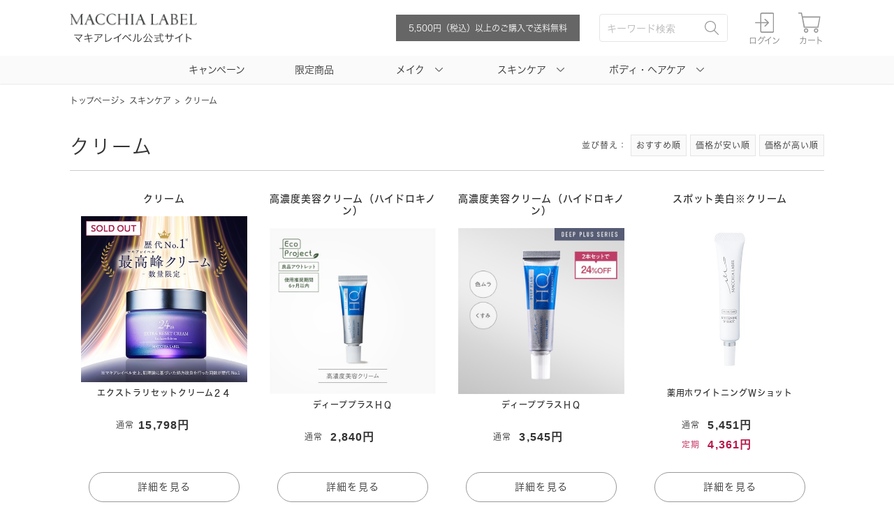

--- FILE ---
content_type: text/html; charset=utf-8
request_url: https://www.macchialabel.com/Form/Product/ProductList.aspx?shop=0&cat=200208&dpcnt=20&img=2&sort=10&udns=0&fpfl=0&pno=1
body_size: 47151
content:

<!DOCTYPE html>
<html>
<head id="ctl00_Head1"><meta charset="utf-8" /><title>
	クリーム｜マキアレイベル｜公式ショップのクリーム商品一覧
</title><link id="ctl00_lResetCss" rel="stylesheet" type="text/css" media="screen,print" href="/common/css/reset.css" /><link id="ctl00_lCommonCss" rel="stylesheet" type="text/css" media="screen,print" href="/common/css/common.css" /><link id="ctl00_lPrintCss" rel="stylesheet" type="text/css" media="print" /><link id="ctl00_lTooltipCss" rel="stylesheet" type="text/css" media="all" href="/Css/tooltip.css" /><link id="ctl00_shortcutIcon" rel="shortcut icon" href="/common/img/favicon.ico" /><link id="ctl00_favicon" rel="icon" href="/common/img/favicon.ico" />


<script type="text/javascript" charset="Shift_JIS" src="/Js/w2.js?20200902"></script>
<script type="text/javascript" charset="Shift_JIS" src="/Js/w2.textboxevents.js"></script>




<script type="text/javascript" charset="Shift_JIS" src="/Js/jquery-3.7.1.min.js"></script>
<script type="text/javascript" charset="Shift_JIS" src="/Js/jquery-migrate-3.5.2.min.js"></script>


<script type="text/javascript" charset="Shift_JIS" src="/Js/AC_ActiveX.js"></script>
<script type="text/javascript" charset="Shift_JIS" src="/Js/AC_RunActiveContent.js"></script>

    

<script type="text/javascript" charset="UTF-8" src="/Js/ClientValidateScript.aspx"></script>



<script type="text/javascript" charset="UTF-8" src="/common/js/function.js?20200902"></script>
<script type="text/javascript" charset="UTF-8" src="/common/js/ecommerce.eItemDataCreate.js"></script>

<script type="text/javascript" src="/Js/AutoKana/jquery.autoKana.js"></script>
<script type="text/javascript">
	
	function execAutoKanaWithKanaType(firstName, firstNameKana, lastName, lastNameKana) {
		execAutoKana(
			firstName,
			firstNameKana,
			lastName,
			lastNameKana,
			'FULLWIDTH_KATAKANA');
	}
</script>

<link id="lsearchResultLayerCss" rel="stylesheet" href="/Css/searchResultLayer.css" type="text/css" media="screen" />



<script type="text/javascript" src="//typesquare.com/3/tsst/script/ja/typesquare.js?~v0rK4xxBM0%3D" charset="utf-8"></script>
<link href="https://fonts.googleapis.com/css2?family=Open+Sans:wght@300;400&display=swap" rel="stylesheet">
    
<script type="text/javascript">
<!--
	// ページロード処理
	function pageLoad(sender, args) {
		// ページロード共通処理
		pageLoad_common();

		// function.js実行
		if (typeof initializeFunctionJs == "function") initializeFunctionJs();

		// グローバル切り替え実行
		if (typeof switchGlobalFunction == 'function') switchGlobalFunction();

		// PayPal
		if (typeof InitializePaypal == "function") InitializePaypal(sender, args);

		// body側のpageLoad実行
		if (typeof bodyPageLoad == "function") bodyPageLoad();
		
		// CartListでのGA4イベント（begin_checkout）
		if (typeof ga4EventBeginCheckout == "function") ga4EventBeginCheckout();

		// CartListでのGA4イベント（remove_from_cart）
		if (typeof ga4EventRemoveFromCart == "function") ga4EventRemoveFromCart();
	}
//-->
</script>
<script src="https://cdn.jsdelivr.net/npm/js-cookie@3.0.1/dist/js.cookie.min.js"></script>
<script>
	var isLandingAccess           = false;

	//$(document).ready(function() {
	//	if ($.cookie("nowUrl") != location.pathname) {
	//		$.cookie("prevUrl", $.cookie("nowUrl"), { expires: 180, path: "/", secure: true });
	//		$.cookie("nowUrl", location.pathname, { expires: 180, path: "/", secure: true });
	//	}
	//});

	$(document).ready(function() {
		if (Cookies.get("nowUrl") != location.pathname) {
			Cookies.set("prevUrl", Cookies.get("nowUrl"), { expires: 180, path: "/", secure: true });
			Cookies.set("nowUrl", location.pathname, { expires: 180, path: "/", secure: true });
		}
	});
</script>




<link rel="canonical" href="/Form/Product/ProductList.aspx?cat=200208" />


<link href="/Css/form_base.css" rel="stylesheet" type="text/css" media="all" />


<link href="/Css/products_list.css" rel="stylesheet" type="text/css" media="all" />
<link href="/Css/product/list.css?20210309" rel="stylesheet" type="text/css" media="all" />

	<link rel="canonical" href="https://www.macchialabel.com/Form/Product/ProductList.aspx?shop=0&cat=200208&dpcnt=20&img=2&sort=10&udns=0&fpfl=0&pno=1" />



<script type="text/javascript" language="javascript">

function getJmsDatas(jmsLogin){

	jmsMemberName     = "";
	jmsMemberPoint     = 0;
	jmsMemberRankId    = "";
	jmsMemberRankName  = "";
	jmsMemberPointRate = 0;

	






	$(".jms_head_point").html(jmsMemberName+"さまの利用可能ポイント：<span>"+jmsMemberPoint.toLocaleString()+"pt</span>");


}


</script>


<script type="text/javascript" language="javascript">
$(document).ready( function(){
	getJmsDatas("False");
});
</script>





		<!-- LINE Tag Base Code -->
<!-- Do Not Modify -->
<script>
(function(g,d,o){
  g._ltq=g._ltq||[];g._lt=g._lt||function(){g._ltq.push(arguments)};
  var h=location.protocol==='https:'?'https://d.line-scdn.net':'http://d.line-cdn.net';
  var s=d.createElement('script');s.async=1;
  s.src=o||h+'/n/line_tag/public/release/v1/lt.js';
  var t=d.getElementsByTagName('script')[0];t.parentNode.insertBefore(s,t);
    })(window, document);
_lt('init', {
  customerType: 'lap',
  tagId: '33b96639-e0a5-431a-bc6a-c475eb6d29d1'
});
_lt('send', 'pv', ['33b96639-e0a5-431a-bc6a-c475eb6d29d1']);
</script>
<noscript>
  <img height="1" width="1" style="display:none"
       src="https://tr.line.me/tag.gif?c_t=lap&t_id=33b96639-e0a5-431a-bc6a-c475eb6d29d1&e=pv&noscript=1" />
</noscript>
<!-- End LINE Tag Base Code -->
	
		<!-- Twitter conversion tracking base code -->
<script>
!function(e,t,n,s,u,a){e.twq||(s=e.twq=function(){s.exe?s.exe.apply(s,arguments):s.queue.push(arguments);
},s.version='1.1',s.queue=[],u=t.createElement(n),u.async=!0,u.src='https://static.ads-twitter.com/uwt.js',
a=t.getElementsByTagName(n)[0],a.parentNode.insertBefore(u,a))}(window,document,'script');
twq('config','ojvmd');
</script>
<!-- End Twitter conversion tracking base code -->
	
		<script>
(function() {
var self_url = location.href;
if (self_url.indexOf('OrderComplete.aspx') == -1) {
// 購入完了ページ以外で発火

// SmartNews Ads Pixel Code
!function(){if(window.SmartnewsAds=window.SmartnewsAds||{},!window.SmartnewsAds.p){var e=window.SmartnewsAds.p=function(){e.callMethod?e.callMethod.apply(e,arguments):e.queue.push(arguments)};e.push=e,e.version="1.0.1",e.queue=[];var n=document.createElement("script");n.async=!0,n.src="https://cdn.smartnews-ads.com/i/pixel.js";var s=document.getElementsByTagName("script")[0];s.parentNode.insertBefore(n,s)}}();
SmartnewsAds.p("6adefe041668338afdb52650", "PageView");
SmartnewsAds.p("6adefe041668338afdb52650", "ViewContent");
console.log("Script triggered");
}})();
</script>
	
		<script>
(function() {
var self_url = location.href;
if (self_url.indexOf('OrderComplete.aspx') == -1) {
// 購入完了ページ以外で発火

// SmartNews Ads Pixel Code
!function(){if(window.SmartnewsAds=window.SmartnewsAds||{},!window.SmartnewsAds.p){var e=window.SmartnewsAds.p=function(){e.callMethod?e.callMethod.apply(e,arguments):e.queue.push(arguments)};e.push=e,e.version="1.0.1",e.queue=[];var n=document.createElement("script");n.async=!0,n.src="https://cdn.smartnews-ads.com/i/pixel.js";var s=document.getElementsByTagName("script")[0];s.parentNode.insertBefore(n,s)}}();
SmartnewsAds.p("6adefe041668338afdb52650", "PageView");
console.log("Script triggered");
}})();
</script>
	
		<script async src="https://s.yimg.jp/images/listing/tool/cv/ytag.js"></script>
<script>
window.yjDataLayer = window.yjDataLayer || [];
function ytag() { yjDataLayer.push(arguments); }
ytag({"type":"ycl_cookie"});
</script>
	
		<!-- SmartNews Ads Pixel Code -->
<script type="text/javascript">
!function(){if(window.SmartnewsAds=window.SmartnewsAds||{},!window.SmartnewsAds.p){var e=window.SmartnewsAds.p=function(){e.callMethod?e.callMethod.apply(e,arguments):e.queue.push(arguments)};e.push=e,e.version="1.0.1",e.queue=[];var n=document.createElement("script");n.async=!0,n.src="https://cdn.smartnews-ads.com/i/pixel.js";var s=document.getElementsByTagName("script")[0];s.parentNode.insertBefore(n,s)}}();
SmartnewsAds.p("7c670e22c2b05521ee314380", "PageView");
</script>
<noscript>
<img height="1" width="1" style="display:none;" alt="" src="https://i.smartnews-ads.com/p?id=7c670e22c2b05521ee314380&e=PageView" />
</noscript>
	
		<script>
  !function (w, d, t) {
  w.TiktokAnalyticsObject=t;var ttq=w[t]=w[t]||[];ttq.methods=["page","track","identify","instances","debug","on","off","once","ready","alias","group","enableCookie","disableCookie"],ttq.setAndDefer=function(t,e){t[e]=function(){t.push([e].concat(Array.prototype.slice.call(arguments,0)))}};for(var i=0;i<ttq.methods.length;i++)ttq.setAndDefer(ttq,ttq.methods[i]);ttq.instance=function(t){for(var e=ttq._i[t]||[],n=0;n<ttq.methods.length;n++
  )ttq.setAndDefer(e,ttq.methods[n]);return e},ttq.load=function(e,n){var i="https://analytics.tiktok.com/i18n/pixel/events.js";ttq._i=ttq._i||{},ttq._i[e]=[],ttq._i[e]._u=i,ttq._t=ttq._t||{},ttq._t[e]=+new Date,ttq._o=ttq._o||{},ttq._o[e]=n||{};n=document.createElement("script");n.type="text/javascript",n.async=!0,n.src=i+"?sdkid="+e+"&lib="+t;e=document.getElementsByTagName("script")[0];e.parentNode.insertBefore(n,e)};

  ttq.load('CP6Q3IBC77U0NLF0H7MG');
  ttq.page();
  }(window, document, 'ttq');
</script>
	
		<!-- Google tag (gtag.js) -->
<script async src="https://www.googletagmanager.com/gtag/js?id=AW-16579653953"></script>
<script>
  window.dataLayer = window.dataLayer || [];
  function gtag(){dataLayer.push(arguments);}
  gtag('js', new Date());

  gtag('config', 'AW-16579653953');
</script>
	
		<script>
  !(function (w, d, t) {
    w.TiktokAnalyticsObject = t;
    var ttq = (w[t] = w[t] || []);
    (ttq.methods = [
      "page",
      "track",
      "identify",
      "instances",
      "debug",
      "on",
      "off",
      "once",
      "ready",
      "alias",
      "group",
      "enableCookie",
      "disableCookie",
    ]),
      (ttq.setAndDefer = function (t, e) {
        t[e] = function () {
          t.push([e].concat(Array.prototype.slice.call(arguments, 0)));
        };
      });
    for (var i = 0; i < ttq.methods.length; i++)
      ttq.setAndDefer(ttq, ttq.methods[i]);
    (ttq.instance = function (t) {
      for (var e = ttq._i[t] || [], n = 0; n < ttq.methods.length; n++)
        ttq.setAndDefer(e, ttq.methods[n]);
      return e;
    }),
      (ttq.load = function (e, n) {
        var i = "https://analytics.tiktok.com/i18n/pixel/events.js";
        (ttq._i = ttq._i || {}),
          (ttq._i[e] = []),
          (ttq._i[e]._u = i),
          (ttq._t = ttq._t || {}),
          (ttq._t[e] = +new Date()),
          (ttq._o = ttq._o || {}),
          (ttq._o[e] = n || {});
        n = document.createElement("script");
        (n.type = "text/javascript"),
          (n.async = !0),
          (n.src = i + "?sdkid=" + e + "&lib=" + t);
        e = document.getElementsByTagName("script")[0];
        e.parentNode.insertBefore(n, e);
      });

    ttq.load("CP6Q3IBC77U0NLF0H7MG");
    ttq.page();
  })(window, document, "ttq");
</script>

	
		<!-- SmartNews Ads Pixel Code -->
<script type="text/javascript">
!function(){if(window.SmartnewsAds=window.SmartnewsAds||{},!window.SmartnewsAds.p){var e=window.SmartnewsAds.p=function(){e.callMethod?e.callMethod.apply(e,arguments):e.queue.push(arguments)};e.push=e,e.version="1.0.1",e.queue=[];var n=document.createElement("script");n.async=!0,n.src="https://cdn.smartnews-ads.com/i/pixel.js";var s=document.getElementsByTagName("script")[0];s.parentNode.insertBefore(n,s)}}();
SmartnewsAds.p("cbb8a4dc4fc513c5ef694a5d", "PageView");
</script>
<noscript>
<img height="1" width="1" style="display:none;" alt="" src="https://i.smartnews-ads.com/p?id=cbb8a4dc4fc513c5ef694a5d&e=PageView" />
</noscript>
	
		<!-- LINE Tag Base Code 20250116-->
<!-- Do Not Modify -->
<script>
(function(g,d,o){
g._ltq=g._ltq||[];g._lt=g._lt||function(){g._ltq.push(arguments)};
var h=location.protocol==='https:'?'https://d.line-scdn.net':'http://d.line-cdn.net';
var s=d.createElement('script');s.async=1;
s.src=o||h+'/n/line_tag/public/release/v1/lt.js';
var t=d.getElementsByTagName('script')[0];t.parentNode.insertBefore(s,t);
    })(window, document);
_lt('init', {
customerType: 'lap',
tagId: '19222078-58da-4488-bfc6-3b1d264bd5f0'
});
_lt('send', 'pv', ['19222078-58da-4488-bfc6-3b1d264bd5f0']);
</script>
<noscript>
<img height="1" width="1" style="display:none"
    src="https://tr.line.me/tag.gif?c_t=lap&t_id=19222078-58da-4488-bfc6-3b1d264bd5f0&e=pv&noscript=1" />
</noscript>
<!-- End LINE Tag Base Code -->
	
		<!-- LINE Tag Base Code -->
<!-- Do Not Modify -->
<script>
(function(g,d,o){
  g._ltq=g._ltq||[];g._lt=g._lt||function(){g._ltq.push(arguments)};
  var h=location.protocol==='https:'?'https://d.line-scdn.net':'http://d.line-cdn.net';
  var s=d.createElement('script');s.async=1;
  s.src=o||h+'/n/line_tag/public/release/v1/lt.js';
  var t=d.getElementsByTagName('script')[0];t.parentNode.insertBefore(s,t);
    })(window, document);
_lt('init', {
  customerType: 'lap',
  tagId: '45fd9ab6-e9df-492b-ae4d-bd1afda2dcf2'
});
_lt('send', 'pv', ['45fd9ab6-e9df-492b-ae4d-bd1afda2dcf2']);
</script>
<noscript>
  <img height="1" width="1" style="display:none"
       src="https://tr.line.me/tag.gif?c_t=lap&t_id=45fd9ab6-e9df-492b-ae4d-bd1afda2dcf2&e=pv&noscript=1" />
</noscript>
	
		<!-- LINE Tag Base Code -->
<!-- Do Not Modify -->
<script>
(function(g,d,o){
  g._ltq=g._ltq||[];g._lt=g._lt||function(){g._ltq.push(arguments)};
  var h=location.protocol==='https:'?'https://d.line-scdn.net':'http://d.line-cdn.net';
  var s=d.createElement('script');s.async=1;
  s.src=o||h+'/n/line_tag/public/release/v1/lt.js';
  var t=d.getElementsByTagName('script')[0];t.parentNode.insertBefore(s,t);
    })(window, document);
_lt('init', {
  customerType: 'lap',
  tagId: '4235288e-0fe1-424c-a848-149ad833c1b8'
});
_lt('send', 'pv', ['4235288e-0fe1-424c-a848-149ad833c1b8']);
</script>
<noscript>
  <img height="1" width="1" style="display:none"
       src="https://tr.line.me/tag.gif?c_t=lap&t_id=4235288e-0fe1-424c-a848-149ad833c1b8&e=pv&noscript=1" />
</noscript>
<!-- End LINE Tag Base Code -->
	
		<script>
(function() {
var self_url = location.href;
if (self_url.indexOf('OrderComplete.aspx') == -1) {
// 購入完了ページ以外で発火

// TikTok Pixel Code Start
!function (w, d, t) {
  w.TiktokAnalyticsObject=t;var ttq=w[t]=w[t]||[];ttq.methods=["page","track","identify","instances","debug","on","off","once","ready","alias","group","enableCookie","disableCookie","holdConsent","revokeConsent","grantConsent"],ttq.setAndDefer=function(t,e){t[e]=function(){t.push([e].concat(Array.prototype.slice.call(arguments,0)))}};for(var i=0;i<ttq.methods.length;i++)ttq.setAndDefer(ttq,ttq.methods[i]);ttq.instance=function(t){for(
var e=ttq._i[t]||[],n=0;n<ttq.methods.length;n++)ttq.setAndDefer(e,ttq.methods[n]);return e},ttq.load=function(e,n){var r="https://analytics.tiktok.com/i18n/pixel/events.js",o=n&&n.partner;ttq._i=ttq._i||{},ttq._i[e]=[],ttq._i[e]._u=r,ttq._t=ttq._t||{},ttq._t[e]=+new Date,ttq._o=ttq._o||{},ttq._o[e]=n||{};n=document.createElement("script")
;n.type="text/javascript",n.async=!0,n.src=r+"?sdkid="+e+"&lib="+t;e=document.getElementsByTagName("script")[0];e.parentNode.insertBefore(n,e)};


  ttq.load('CU8BERRC77U19VRV782G');
  ttq.page();
}(window, document, 'ttq');
// TikTok Pixel Code End

}})();
</script>
	
		<script>
!function (w, d, t) {
  w.TiktokAnalyticsObject=t;var ttq=w[t]=w[t]||[];ttq.methods=["page","track","identify","instances","debug","on","off","once","ready","alias","group","enableCookie","disableCookie","holdConsent","revokeConsent","grantConsent"],ttq.setAndDefer=function(t,e){t[e]=function(){t.push([e].concat(Array.prototype.slice.call(arguments,0)))}};for(var i=0;i<ttq.methods.length;i++)ttq.setAndDefer(ttq,ttq.methods[i]);ttq.instance=function(t){for(
var e=ttq._i[t]||[],n=0;n<ttq.methods.length;n++)ttq.setAndDefer(e,ttq.methods[n]);return e},ttq.load=function(e,n){var r="https://analytics.tiktok.com/i18n/pixel/events.js",o=n&&n.partner;ttq._i=ttq._i||{},ttq._i[e]=[],ttq._i[e]._u=r,ttq._t=ttq._t||{},ttq._t[e]=+new Date,ttq._o=ttq._o||{},ttq._o[e]=n||{};n=document.createElement("script")
;n.type="text/javascript",n.async=!0,n.src=r+"?sdkid="+e+"&lib="+t;e=document.getElementsByTagName("script")[0];e.parentNode.insertBefore(n,e)};

  ttq.load('D2060N3C77UC68BIVENG');
  ttq.page();
}(window, document, 'ttq');
</script>
	
		<!-- TikTok Pixel Code Start -->
<script>
!function (w, d, t) {
  w.TiktokAnalyticsObject=t;var ttq=w[t]=w[t]||[];ttq.methods=["page","track","identify","instances","debug","on","off","once","ready","alias","group","enableCookie","disableCookie","holdConsent","revokeConsent","grantConsent"],ttq.setAndDefer=function(t,e){t[e]=function(){t.push([e].concat(Array.prototype.slice.call(arguments,0)))}};for(var i=0;i<ttq.methods.length;i++)ttq.setAndDefer(ttq,ttq.methods[i]);ttq.instance=function(t){for(
var e=ttq._i[t]||[],n=0;n<ttq.methods.length;n++)ttq.setAndDefer(e,ttq.methods[n]);return e},ttq.load=function(e,n){var r="https://analytics.tiktok.com/i18n/pixel/events.js",o=n&&n.partner;ttq._i=ttq._i||{},ttq._i[e]=[],ttq._i[e]._u=r,ttq._t=ttq._t||{},ttq._t[e]=+new Date,ttq._o=ttq._o||{},ttq._o[e]=n||{};n=document.createElement("script")
;n.type="text/javascript",n.async=!0,n.src=r+"?sdkid="+e+"&lib="+t;e=document.getElementsByTagName("script")[0];e.parentNode.insertBefore(n,e)};


  ttq.load('D23F64RC77UE01TJPLD0');
  ttq.page();
}(window, document, 'ttq');
</script>
<!-- TikTok Pixel Code End -->
	
		<script>
(function() {
var self_url = location.href;
if (self_url.indexOf('OrderComplete.aspx') == -1) {
// 購入完了ページ以外で発火

// TikTok Pixel Code Start
!function (w, d, t) {
  w.TiktokAnalyticsObject=t;var ttq=w[t]=w[t]||[];ttq.methods=["page","track","identify","instances","debug","on","off","once","ready","alias","group","enableCookie","disableCookie","holdConsent","revokeConsent","grantConsent"],ttq.setAndDefer=function(t,e){t[e]=function(){t.push([e].concat(Array.prototype.slice.call(arguments,0)))}};for(var i=0;i<ttq.methods.length;i++)ttq.setAndDefer(ttq,ttq.methods[i]);ttq.instance=function(t){for(
var e=ttq._i[t]||[],n=0;n<ttq.methods.length;n++)ttq.setAndDefer(e,ttq.methods[n]);return e},ttq.load=function(e,n){var r="https://analytics.tiktok.com/i18n/pixel/events.js",o=n&&n.partner;ttq._i=ttq._i||{},ttq._i[e]=[],ttq._i[e]._u=r,ttq._t=ttq._t||{},ttq._t[e]=+new Date,ttq._o=ttq._o||{},ttq._o[e]=n||{};n=document.createElement("script")
;n.type="text/javascript",n.async=!0,n.src=r+"?sdkid="+e+"&lib="+t;e=document.getElementsByTagName("script")[0];e.parentNode.insertBefore(n,e)};


  ttq.load('D4APLNJC77U50IDU6IEG');
  ttq.page();
}(window, document, 'ttq');
// TikTok Pixel Code End

}})();
</script>
	
		<!-- TikTok Pixel Code Start -->
<script>
!function (w, d, t) {
  w.TiktokAnalyticsObject=t;var ttq=w[t]=w[t]||[];ttq.methods=["page","track","identify","instances","debug","on","off","once","ready","alias","group","enableCookie","disableCookie","holdConsent","revokeConsent","grantConsent"],ttq.setAndDefer=function(t,e){t[e]=function(){t.push([e].concat(Array.prototype.slice.call(arguments,0)))}};for(var i=0;i<ttq.methods.length;i++)ttq.setAndDefer(ttq,ttq.methods[i]);ttq.instance=function(t){for(
var e=ttq._i[t]||[],n=0;n<ttq.methods.length;n++)ttq.setAndDefer(e,ttq.methods[n]);return e},ttq.load=function(e,n){var r="https://analytics.tiktok.com/i18n/pixel/events.js",o=n&&n.partner;ttq._i=ttq._i||{},ttq._i[e]=[],ttq._i[e]._u=r,ttq._t=ttq._t||{},ttq._t[e]=+new Date,ttq._o=ttq._o||{},ttq._o[e]=n||{};n=document.createElement("script")
;n.type="text/javascript",n.async=!0,n.src=r+"?sdkid="+e+"&lib="+t;e=document.getElementsByTagName("script")[0];e.parentNode.insertBefore(n,e)};


  ttq.load('D5G6LN3C77U894MD5TC0');
  ttq.page();
}(window, document, 'ttq');
</script>
<!-- TikTok Pixel Code End -->
	
		<!-- X conversion tracking base code -->
 <script>
 !function(e,t,n,s,u,a){e.twq||(s=e.twq=function(){s.exe?s.exe.apply(s,arguments):s.queue.push(arguments);
 },s.version='1.1',s.queue=[],u=t.createElement(n),u.async=!0,u.src='https://static.ads-twitter.com/uwt.js',
 a=t.getElementsByTagName(n)[0],a.parentNode.insertBefore(u,a))}(window,document,'script');
 twq('config','oa1uk');
 </script>
 <!-- End X conversion tracking base code -->
	
		<!-- Google Tag Manager -->
<script>
var gtmid = '';
var gtaid = '';
if (isLandingAccess) {
  gtmid = 'GTM-P4WJVXT';
  gtaid = 'UA-152859940-5';
} else {
  gtmid = 'GTM-KFJ35RH';
  gtaid = 'UA-152859940-1';
}
(function(w,d,s,l,i){w[l]=w[l]||[];w[l].push({'gtm.start':
new Date().getTime(),event:'gtm.js'});var f=d.getElementsByTagName(s)[0],
j=d.createElement(s),dl=l!='dataLayer'?'&l='+l:'';j.async=true;j.src=
'https://www.googletagmanager.com/gtm.js?id='+i+dl;f.parentNode.insertBefore(j,f);
})(window,document,'script','dataLayer',gtmid);</script>
<!-- End Google Tag Manager -->



<script async src="https://s.yimg.jp/images/listing/tool/cv/ytag.js"></script>
<script>
window.yjDataLayer = window.yjDataLayer || [];
function ytag() { yjDataLayer.push(arguments); }
ytag({"type":"ycl_cookie", "config":{"ycl_use_non_cookie_storage":true}});
</script>

	
		<script type="text/javascript">
	var ckUID;
	ckUID = ('' ? '' : (Cookies.get("ckUID") ? Cookies.get("ckUID") : ''));
	Cookies.set("ckUID", ckUID, { expires: 180, path: '/' });

	var nowUID;

	nowUID = '';

	if (nowUID == '') {
		if (ckUID) {
			dataLayer.push({
				login: false,
				user_id: ckUID
			});
		}
	} else {
		dataLayer.push({
			login: true,
			user_id: ''
		});
	}

</script>
	
		<!-- LINE Tag Base Code -->
<!-- Do Not Modify -->
<script>
(function(g,d,o){
  g._ltq=g._ltq||[];g._lt=g._lt||function(){g._ltq.push(arguments)};
  var h=location.protocol==='https:'?'https://d.line-scdn.net':'http://d.line-cdn.net';
  var s=d.createElement('script');s.async=1;
  s.src=o||h+'/n/line_tag/public/release/v1/lt.js';
  var t=d.getElementsByTagName('script')[0];t.parentNode.insertBefore(s,t);
    })(window, document);
_lt('init', {
  customerType: 'lap',
  tagId: 'e45dbb58-4a13-4999-a8e0-9790d122e60c'
});
_lt('send', 'pv', ['e45dbb58-4a13-4999-a8e0-9790d122e60c']);
</script>
<noscript>
  <img height="1" width="1" style="display:none"
       src="https://tr.line.me/tag.gif?c_t=lap&t_id=e45dbb58-4a13-4999-a8e0-9790d122e60c&e=pv&noscript=1" />
</noscript>
<!-- End LINE Tag Base Code -->
	
		<script type="text/javascript">
	var Uid_flag = '';
	if (Uid_flag != '') {
		//karte用ユーザー情報（ユーザーIDがあればログイン状態とみなす）
		window.dataLayer = window.dataLayer || [];
		dataLayer.push({
			dly_last_name: '',
			dly_first_name: '',
			dly_last_name_kana: '',
			dly_first_name_kana: '',
			dly_email_address: '',
			dly_gender: 'UNKNOWN'
		});
	}
</script>
	
		<!-- TikTok Pixel Code Start -->
<script>
!function (w, d, t) {
  w.TiktokAnalyticsObject=t;var ttq=w[t]=w[t]||[];ttq.methods=["page","track","identify","instances","debug","on","off","once","ready","alias","group","enableCookie","disableCookie","holdConsent","revokeConsent","grantConsent"],ttq.setAndDefer=function(t,e){t[e]=function(){t.push([e].concat(Array.prototype.slice.call(arguments,0)))}};for(var i=0;i<ttq.methods.length;i++)ttq.setAndDefer(ttq,ttq.methods[i]);ttq.instance=function(t){for(
var e=ttq._i[t]||[],n=0;n<ttq.methods.length;n++)ttq.setAndDefer(e,ttq.methods[n]);return e},ttq.load=function(e,n){var r="https://analytics.tiktok.com/i18n/pixel/events.js",o=n&&n.partner;ttq._i=ttq._i||{},ttq._i[e]=[],ttq._i[e]._u=r,ttq._t=ttq._t||{},ttq._t[e]=+new Date,ttq._o=ttq._o||{},ttq._o[e]=n||{};n=document.createElement("script")
;n.type="text/javascript",n.async=!0,n.src=r+"?sdkid="+e+"&lib="+t;e=document.getElementsByTagName("script")[0];e.parentNode.insertBefore(n,e)};


  ttq.load('D3F28JJC77UCTDLGVDBG');
  ttq.page();
}(window, document, 'ttq');
</script>
<!-- TikTok Pixel Code End -->
	
		<!-- LINE Tag Base Code -->
<!-- Do Not Modify -->
<script>
(function(g,d,o){
  g._ltq=g._ltq||[];g._lt=g._lt||function(){g._ltq.push(arguments)};
  var h=location.protocol==='https:'?'https://d.line-scdn.net':'http://d.line-cdn.net';
  var s=d.createElement('script');s.async=1;
  s.src=o||h+'/n/line_tag/public/release/v1/lt.js';
  var t=d.getElementsByTagName('script')[0];t.parentNode.insertBefore(s,t);
    })(window, document);
_lt('init', {
  customerType: 'lap',
  tagId: 'd06e1484-299d-49e7-b357-592f0fbdb5d0'
});
_lt('send', 'pv', ['d06e1484-299d-49e7-b357-592f0fbdb5d0']);
</script>
<noscript>
  <img height="1" width="1" style="display:none"
       src="https://tr.line.me/tag.gif?c_t=lap&t_id=d06e1484-299d-49e7-b357-592f0fbdb5d0&e=pv&noscript=1" />
</noscript>
<!-- End LINE Tag Base Code -->
	
		<!-- LINE Tag Base Code -->
<!-- Do Not Modify -->
<script>
(function(g,d,o){
  g._ltq=g._ltq||[];g._lt=g._lt||function(){g._ltq.push(arguments)};
  var h=location.protocol==='https:'?'https://d.line-scdn.net':'http://d.line-cdn.net';
  var s=d.createElement('script');s.async=1;
  s.src=o||h+'/n/line_tag/public/release/v1/lt.js';
  var t=d.getElementsByTagName('script')[0];t.parentNode.insertBefore(s,t);
    })(window, document);
_lt('init', {
  customerType: 'lap',
  tagId: '9ea065fe-8049-4d52-b4c6-6a29510dd5ca'
});
_lt('send', 'pv', ['9ea065fe-8049-4d52-b4c6-6a29510dd5ca']);
</script>
<noscript>
  <img height="1" width="1" style="display:none"
       src="https://tr.line.me/tag.gif?c_t=lap&t_id=9ea065fe-8049-4d52-b4c6-6a29510dd5ca&e=pv&noscript=1" />
</noscript>
<!-- End LINE Tag Base Code -->
	
		<!-- LINE Tag Base Code -->
<!-- Do Not Modify -->
<script>
(function(g,d,o){
  g._ltq=g._ltq||[];g._lt=g._lt||function(){g._ltq.push(arguments)};
  var h=location.protocol==='https:'?'https://d.line-scdn.net':'http://d.line-cdn.net';
  var s=d.createElement('script');s.async=1;
  s.src=o||h+'/n/line_tag/public/release/v1/lt.js';
  var t=d.getElementsByTagName('script')[0];t.parentNode.insertBefore(s,t);
    })(window, document);
_lt('init', {
  customerType: 'lap',
  tagId: '6b94aa04-0ff1-4a6d-996a-cdf767aa5561'
});
_lt('send', 'pv', ['6b94aa04-0ff1-4a6d-996a-cdf767aa5561']);
</script>
<noscript>
  <img height="1" width="1" style="display:none"
       src="https://tr.line.me/tag.gif?c_t=lap&t_id=6b94aa04-0ff1-4a6d-996a-cdf767aa5561&e=pv&noscript=1" />
</noscript>
<!-- End LINE Tag Base Code -->

	
		<!-- LINE Tag Base Code -->
<!-- Do Not Modify -->
<script>
(function(g,d,o){
  g._ltq=g._ltq||[];g._lt=g._lt||function(){g._ltq.push(arguments)};
  var h=location.protocol==='https:'?'https://d.line-scdn.net':'http://d.line-cdn.net';
  var s=d.createElement('script');s.async=1;
  s.src=o||h+'/n/line_tag/public/release/v1/lt.js';
  var t=d.getElementsByTagName('script')[0];t.parentNode.insertBefore(s,t);
    })(window, document);
_lt('init', {
  customerType: 'lap',
  tagId: '82427bfb-c624-412d-9f67-f3ca580489d5'
});
_lt('send', 'pv', ['82427bfb-c624-412d-9f67-f3ca580489d5']);
</script>
<noscript>
  <img height="1" width="1" style="display:none"
       src="https://tr.line.me/tag.gif?c_t=lap&t_id=82427bfb-c624-412d-9f67-f3ca580489d5&e=pv&noscript=1" />
</noscript>
<!-- End LINE Tag Base Code -->
	
		<!-- LINE Tag Base Code -->
<!-- Do Not Modify -->
<script>
(function(g,d,o){
  g._ltq=g._ltq||[];g._lt=g._lt||function(){g._ltq.push(arguments)};
  var h=location.protocol==='https:'?'https://d.line-scdn.net':'http://d.line-cdn.net';
  var s=d.createElement('script');s.async=1;
  s.src=o||h+'/n/line_tag/public/release/v1/lt.js';
  var t=d.getElementsByTagName('script')[0];t.parentNode.insertBefore(s,t);
    })(window, document);
_lt('init', {
  customerType: 'lap',
  tagId: '6b8aefc2-25b7-4fae-a012-c898ed38691c'
});
_lt('send', 'pv', ['6b8aefc2-25b7-4fae-a012-c898ed38691c']);
</script>
<noscript>
  <img height="1" width="1" style="display:none"
       src="https://tr.line.me/tag.gif?c_t=lap&t_id=6b8aefc2-25b7-4fae-a012-c898ed38691c&e=pv&noscript=1" />
</noscript>
<!-- End LINE Tag Base Code -->
	
		<!-- LINE Tag Base Code 67-->
<!-- Do Not Modify -->
<script>
(function(g,d,o){
  g._ltq=g._ltq||[];g._lt=g._lt||function(){g._ltq.push(arguments)};
  var h=location.protocol==='https:'?'https://d.line-scdn.net':'http://d.line-cdn.net';
  var s=d.createElement('script');s.async=1;
  s.src=o||h+'/n/line_tag/public/release/v1/lt.js';
  var t=d.getElementsByTagName('script')[0];t.parentNode.insertBefore(s,t);
    })(window, document);
_lt('init', {
  customerType: 'lap',
  tagId: 'e733de77-affa-44f4-8262-a3256baa09bf'
});
_lt('send', 'pv', ['e733de77-affa-44f4-8262-a3256baa09bf']);
</script>
<noscript>
  <img height="1" width="1" style="display:none"
       src="https://tr.line.me/tag.gif?c_t=lap&t_id=e733de77-affa-44f4-8262-a3256baa09bf&e=pv&noscript=1" />
</noscript>
<!-- End LINE Tag Base Code -->
	
		<!-- LINE Tag Base Code 69-->
<!-- Do Not Modify -->
<script>
(function(g,d,o){
  g._ltq=g._ltq||[];g._lt=g._lt||function(){g._ltq.push(arguments)};
  var h=location.protocol==='https:'?'https://d.line-scdn.net':'http://d.line-cdn.net';
  var s=d.createElement('script');s.async=1;
  s.src=o||h+'/n/line_tag/public/release/v1/lt.js';
  var t=d.getElementsByTagName('script')[0];t.parentNode.insertBefore(s,t);
    })(window, document);
_lt('init', {
  customerType: 'lap',
  tagId: 'd15a50b3-d901-4f71-99df-c3e24d66926a'
});
_lt('send', 'pv', ['d15a50b3-d901-4f71-99df-c3e24d66926a']);
</script>
<noscript>
  <img height="1" width="1" style="display:none"
       src="https://tr.line.me/tag.gif?c_t=lap&t_id=d15a50b3-d901-4f71-99df-c3e24d66926a&e=pv&noscript=1" />
</noscript>
<!-- End LINE Tag Base Code -->
	
		<!-- LINE Tag Base Code -->
<!-- Do Not Modify -->
<script>
(function(g,d,o){
  g._ltq=g._ltq||[];g._lt=g._lt||function(){g._ltq.push(arguments)};
  var h=location.protocol==='https:'?'https://d.line-scdn.net':'http://d.line-cdn.net';
  var s=d.createElement('script');s.async=1;
  s.src=o||h+'/n/line_tag/public/release/v1/lt.js';
  var t=d.getElementsByTagName('script')[0];t.parentNode.insertBefore(s,t);
    })(window, document);
_lt('init', {
  customerType: 'lap',
  tagId: 'c844a038-ab74-4de1-924e-6af7a0620b01'
});
_lt('send', 'pv', ['c844a038-ab74-4de1-924e-6af7a0620b01']);
</script>
<noscript>
  <img height="1" width="1" style="display:none"
       src="https://tr.line.me/tag.gif?c_t=lap&t_id=c844a038-ab74-4de1-924e-6af7a0620b01&e=pv&noscript=1" />
</noscript>
<!-- End LINE Tag Base Code -->
	
		
<!-- LINE Tag Base Code -->
<!-- Do Not Modify -->
<script>
(function(g,d,o){
  g._ltq=g._ltq||[];g._lt=g._lt||function(){g._ltq.push(arguments)};
  var h=location.protocol==='https:'?'https://d.line-scdn.net':'http://d.line-cdn.net';
  var s=d.createElement('script');s.async=1;
  s.src=o||h+'/n/line_tag/public/release/v1/lt.js';
  var t=d.getElementsByTagName('script')[0];t.parentNode.insertBefore(s,t);
    })(window, document);
_lt('init', {
  customerType: 'lap', 
  sharedCookieDomain: 'sb-lifestyle2.myown-page.com',
  tagId: '8ad28d0d-e2d6-4db5-b7f5-f47cc4527cbb'
});
_lt('send', 'pv', ['8ad28d0d-e2d6-4db5-b7f5-f47cc4527cbb']);
</script>
<noscript>
  <img height="1" width="1" style="display:none"
       src="https://tr.line.me/tag.gif?c_t=lap&t_id=8ad28d0d-e2d6-4db5-b7f5-f47cc4527cbb&e=pv&noscript=1" />
</noscript>
<!-- End LINE Tag Base Code -->

	
		<!-- LINE Tag Base Code -->
<!-- Do Not Modify -->
<script>
(function(g,d,o){
  g._ltq=g._ltq||[];g._lt=g._lt||function(){g._ltq.push(arguments)};
  var h=location.protocol==='https:'?'https://d.line-scdn.net':'http://d.line-cdn.net';
  var s=d.createElement('script');s.async=1;
  s.src=o||h+'/n/line_tag/public/release/v1/lt.js';
  var t=d.getElementsByTagName('script')[0];t.parentNode.insertBefore(s,t);
    })(window, document);
_lt('init', {
  customerType: 'lap',
  tagId: '838c814a-530b-4ec7-9164-a7c895a0d8b3'
});
_lt('send', 'pv', ['838c814a-530b-4ec7-9164-a7c895a0d8b3']);
</script>
<noscript>
  <img height="1" width="1" style="display:none"
       src="https://tr.line.me/tag.gif?c_t=lap&t_id=838c814a-530b-4ec7-9164-a7c895a0d8b3&e=pv&noscript=1" />
</noscript>
<!-- End LINE Tag Base Code -->
	
		<!-- LINE Tag Base Code -->
<!-- Do Not Modify -->
<script>
(function(g,d,o){
  g._ltq=g._ltq||[];g._lt=g._lt||function(){g._ltq.push(arguments)};
  var h=location.protocol==='https:'?'https://d.line-scdn.net':'http://d.line-cdn.net';
  var s=d.createElement('script');s.async=1;
  s.src=o||h+'/n/line_tag/public/release/v1/lt.js';
  var t=d.getElementsByTagName('script')[0];t.parentNode.insertBefore(s,t);
    })(window, document);
_lt('init', {
  customerType: 'lap',
  tagId: 'a2c73cc1-ece0-472f-8bb4-9afc7ea27ffc'
});
_lt('send', 'pv', ['a2c73cc1-ece0-472f-8bb4-9afc7ea27ffc']);
</script>
<noscript>
  <img height="1" width="1" style="display:none"
       src="https://tr.line.me/tag.gif?c_t=lap&t_id=a2c73cc1-ece0-472f-8bb4-9afc7ea27ffc&e=pv&noscript=1" />
</noscript>
<!-- End LINE Tag Base Code -->
	
		<!-- LINE Tag Base Code -->
<!-- Do Not Modify -->
<script>
(function(g,d,o){
  g._ltq=g._ltq||[];g._lt=g._lt||function(){g._ltq.push(arguments)};
  var h=location.protocol==='https:'?'https://d.line-scdn.net':'http://d.line-cdn.net';
  var s=d.createElement('script');s.async=1;
  s.src=o||h+'/n/line_tag/public/release/v1/lt.js';
  var t=d.getElementsByTagName('script')[0];t.parentNode.insertBefore(s,t);
    })(window, document);
_lt('init', {
  customerType: 'lap',
  tagId: 'fb922f30-645b-4026-8445-02c0a133af11'
});
_lt('send', 'pv', ['fb922f30-645b-4026-8445-02c0a133af11']);
</script>
<noscript>
  <img height="1" width="1" style="display:none"
       src="https://tr.line.me/tag.gif?c_t=lap&t_id=fb922f30-645b-4026-8445-02c0a133af11&e=pv&noscript=1" />
</noscript>
<!-- End LINE Tag Base Code -->
	
		<!-- LINE Tag Base Code 83 -->
<!-- Do Not Modify -->
<script>
(function(g,d,o){
  g._ltq=g._ltq||[];g._lt=g._lt||function(){g._ltq.push(arguments)};
  var h=location.protocol==='https:'?'https://d.line-scdn.net':'http://d.line-cdn.net';
  var s=d.createElement('script');s.async=1;
  s.src=o||h+'/n/line_tag/public/release/v1/lt.js';
  var t=d.getElementsByTagName('script')[0];t.parentNode.insertBefore(s,t);
    })(window, document);
_lt('init', {
  customerType: 'lap',
  tagId: '67c4731b-2cc2-4beb-9c73-c745254a6032'
});
_lt('send', 'pv', ['67c4731b-2cc2-4beb-9c73-c745254a6032']);
</script>
<noscript>
  <img height="1" width="1" style="display:none"
       src="https://tr.line.me/tag.gif?c_t=lap&t_id=67c4731b-2cc2-4beb-9c73-c745254a6032&e=pv&noscript=1" />
</noscript>
<!-- End LINE Tag Base Code -->
	


<script type="text/javascript">
<!--
	var site_path_root = '/';
//-->
</script>

<meta name="description" content="マキアレイベルのクリーム商品です。肌本来の力を高める、スキンケア発想のメイク／スキンケア商品を取り揃えています。公式サイト限定キャンペーン開催中。" /><meta property="og:title" content="クリーム｜マキアレイベル｜公式ショップのクリーム商品一覧" /><meta property="og:type" content="article" /><meta property="og:url" content="https://www.macchialabel.com/Form/Product/ProductList.aspx?shop=0&amp;cat=200208&amp;dpcnt=20&amp;img=2&amp;sort=10&amp;udns=0&amp;fpfl=0&amp;pno=1" /><meta property="og:image" content="https://www.macchialabel.com/Contents/Feature/fv.jpg" /><meta property="og:site_name" content="マキアレイベル" /><meta property="og:description" content="マキアレイベルのクリーム商品です。肌本来の力を高める、スキンケア発想のメイク／スキンケア商品を取り揃えています。公式サイト限定キャンペーン開催中。" />

<!--karte_blocks_tag-->



<script src="https://cdn-blocks.karte.io/47bf3f8790cb9e1071beaec795c97d40/builder.js"></script>

</head>

<body onload="">


		<!-- LINE Tag Base Code -->
<!-- Do Not Modify -->
<script>
(function(g,d,o){
  g._ltq=g._ltq||[];g._lt=g._lt||function(){g._ltq.push(arguments)};
  var h=location.protocol==='https:'?'https://d.line-scdn.net':'http://d.line-cdn.net';
  var s=d.createElement('script');s.async=1;
  s.src=o||h+'/n/line_tag/public/release/v1/lt.js';
  var t=d.getElementsByTagName('script')[0];t.parentNode.insertBefore(s,t);
    })(window, document);
_lt('init', {
  customerType: 'lap',
  tagId: '1716e1ed-e5b2-4af2-a480-2144d0dfeb50'
});
_lt('send', 'pv', ['1716e1ed-e5b2-4af2-a480-2144d0dfeb50']);
</script>
<noscript>
  <img height="1" width="1" style="display:none"
       src="https://tr.line.me/tag.gif?c_t=lap&t_id=1716e1ed-e5b2-4af2-a480-2144d0dfeb50&e=pv&noscript=1" />
</noscript>
<!-- End LINE Tag Base Code -->
	
		<script type="text/javascript">
(function(s,m,n,l,o,g,i,c,a,d){c=(s[o]||(s[o]={}))[g]||(s[o][g]={});if(c[i])return;c[i]=function(){(c[i+"_queue"]||(c[i+"_queue"]=[])).push(arguments)};a=m.createElement(n);a.charset="utf-8";a.async=true;a.src=l;d=m.getElementsByTagName(n)[0];d.parentNode.insertBefore(a,d)})(window,document,"script","https://cd.ladsp.com/script/pixel2.js","Smn","Logicad","pixel");Smn.Logicad.pixel({
"f":"1",
"smnAdvertiserId":"00021829"});
(function(s,m,n,l,o,g,i,c,a,d){c=(s[o]||(s[o]={}))[g]||(s[o][g]={});if(c[i])return;c[i]=function(){(c[i+"_queue"]||(c[i+"_queue"]=[])).push(arguments)};a=m.createElement(n);a.charset="utf-8";a.async=true;a.src=l;d=m.getElementsByTagName(n)[0];d.parentNode.insertBefore(a,d)})(window,document,"script","https://cd.ladsp.com/script/pixel2_p_delay.js","Smn","Logicad","pixel_p_delay");
Smn.Logicad.pixel_p_delay({
"smnDelaySecondsArray":[10,30,60,90],
"f":"1",
"smnAdvertiserId":"00021829"});
</script>
	
		<script type="text/javascript">
(function(s,m,n,l,o,g,i,c,a,d){c=(s[o]||(s[o]={}))[g]||(s[o][g]={});if(c[i])return;c[i]=function(){(c[i+"_queue"]||(c[i+"_queue"]=[])).push(arguments)};a=m.createElement(n);a.charset="utf-8";a.async=true;a.src=l;d=m.getElementsByTagName(n)[0];d.parentNode.insertBefore(a,d)})(window,document,"script","https://cd.ladsp.com/script/pixel2.js","Smn","Logicad","pixel");
Smn.Logicad.pixel({
"f":"1",
"smnAdvertiserId":"00021829"
});
</script>
	
		<!-- VALIS-CPX -->
<script type="text/javascript">
(function(s,m,n,t,a,g,h,d,l,r){d=(s[a]||(s[a]={}))[g]||(s[a][g]={});if(d[h])return;d[h]=function(){(d[h+"_queue"]||(d[h+"_queue"]=[])).push(arguments)};l=m.createElement(n);l.charset="utf-8";l.async=true;l.src=t;r=m.getElementsByTagName(n)[0];r.parentNode.insertBefore(l,r)})(window,document,"script","https://cd.valis-cpx.jp/script/pb_pixel2.js","Smn","AdTag","pixel");
Smn.AdTag.pixel({
"f":"1",
"smnAdvertiserId":"00019679"
});
</script>
	
		<!-- VALIS-CPX -->
<script type="text/javascript">
(function(s,m,n,t,a,g,h,d,l,r){d=(s[a]||(s[a]={}))[g]||(s[a][g]={});if(d[h])return;d[h]=function(){(d[h+"_queue"]||(d[h+"_queue"]=[])).push(arguments)};l=m.createElement(n);l.charset="utf-8";l.async=true;l.src=t;r=m.getElementsByTagName(n)[0];r.parentNode.insertBefore(l,r)})(window,document,"script","https://cd.valis-cpx.jp/script/pb_pixel2.js","Smn","AdTag","pixel");
Smn.AdTag.pixel({
"f":"1",
"smnAdvertiserId":"00019679"
});
(function(s,m,n,t,a,g,h,d,l,r){d=(s[a]||(s[a]={}))[g]||(s[a][g]={});if(d[h])return;d[h]=function(){(d[h+"_queue"]||(d[h+"_queue"]=[])).push(arguments)};l=m.createElement(n);l.charset="utf-8";l.async=true;l.src=t;r=m.getElementsByTagName(n)[0];r.parentNode.insertBefore(l,r)})(window,document,"script","https://cd.valis-cpx.jp/script/pb_pixel2_p_delay.js","Smn","AdTag","pixel_p_delay");
Smn.AdTag.pixel_p_delay({
"smnDelaySecondsArray":[10,30,60,90],
"f":"1",
"smnAdvertiserId":"00019679"
});
</script>
	
		<!-- LINE Tag Base Code -->
<!-- Do Not Modify -->
<script>
(function(g,d,o){
  g._ltq=g._ltq||[];g._lt=g._lt||function(){g._ltq.push(arguments)};
  var h=location.protocol==='https:'?'https://d.line-scdn.net':'http://d.line-cdn.net';
  var s=d.createElement('script');s.async=1;
  s.src=o||h+'/n/line_tag/public/release/v1/lt.js';
  var t=d.getElementsByTagName('script')[0];t.parentNode.insertBefore(s,t);
    })(window, document);
_lt('init', {
  customerType: 'lap',
  tagId: '738aef8b-1686-4fe7-ab2d-75f18ccc09ef'
});
_lt('send', 'pv', ['738aef8b-1686-4fe7-ab2d-75f18ccc09ef']);
</script>
<noscript>
  <img height="1" width="1" style="display:none"
       src="https://tr.line.me/tag.gif?c_t=lap&t_id=738aef8b-1686-4fe7-ab2d-75f18ccc09ef&e=pv&noscript=1" />
</noscript>
<!-- End LINE Tag Base Code -->
	
		<!-- LINE Tag Base Code -->
<!-- Do Not Modify -->
<script>
(function(g,d,o){
  g._ltq=g._ltq||[];g._lt=g._lt||function(){g._ltq.push(arguments)};
  var h=location.protocol==='https:'?'https://d.line-scdn.net':'http://d.line-cdn.net';
  var s=d.createElement('script');s.async=1;
  s.src=o||h+'/n/line_tag/public/release/v1/lt.js';
  var t=d.getElementsByTagName('script')[0];t.parentNode.insertBefore(s,t);
    })(window, document);
_lt('init', {
  customerType: 'lap',
  tagId: 'c613a016-c5c2-47d0-afce-7b607473ad93'
});
_lt('send', 'pv', ['c613a016-c5c2-47d0-afce-7b607473ad93']);
</script>
<noscript>
  <img height="1" width="1" style="display:none"
       src="https://tr.line.me/tag.gif?c_t=lap&t_id=c613a016-c5c2-47d0-afce-7b607473ad93&e=pv&noscript=1" />
</noscript>
<!-- End LINE Tag Base Code -->
	
		<!-- LINE Tag Base Code -->
<!-- Do Not Modify -->
<script>
(function(g,d,o){
  g._ltq=g._ltq||[];g._lt=g._lt||function(){g._ltq.push(arguments)};
  var h=location.protocol==='https:'?'https://d.line-scdn.net':'http://d.line-cdn.net';
  var s=d.createElement('script');s.async=1;
  s.src=o||h+'/n/line_tag/public/release/v1/lt.js';
  var t=d.getElementsByTagName('script')[0];t.parentNode.insertBefore(s,t);
    })(window, document);
_lt('init', {
  customerType: 'lap',
  tagId: '837aee5b-ae37-452d-a95c-73e446478447'
});
_lt('send', 'pv', ['837aee5b-ae37-452d-a95c-73e446478447']);
</script>
<noscript>
  <img height="1" width="1" style="display:none"
       src="https://tr.line.me/tag.gif?c_t=lap&t_id=837aee5b-ae37-452d-a95c-73e446478447&e=pv&noscript=1" />
</noscript>
<!-- End LINE Tag Base Code -->
	


<form name="aspnetForm" method="post" action="/Form/Product/ProductList.aspx?shop=0&amp;cat=200208&amp;dpcnt=20&amp;img=2&amp;sort=10&amp;udns=0&amp;fpfl=0&amp;pno=1" id="aspnetForm" onsubmit="return (document.getElementById(&#39;__EVENTVALIDATION&#39;) != null);" onkeypress="return ((event.keyCode != 13) || (window.event.srcElement.type != &#39;text&#39;));">
<div>
<input type="hidden" name="__EVENTTARGET" id="__EVENTTARGET" value="" />
<input type="hidden" name="__EVENTARGUMENT" id="__EVENTARGUMENT" value="" />
<input type="hidden" name="__VIEWSTATE" id="__VIEWSTATE" value="/[base64]/////[base64]////[base64]/////P///wYIAAAAA3BpZAYJAAAAAAH2/////P///wYLAAAAA3ZpZAkJAAAAAfP////8////Bg4AAAADcG5vBg8AAAABMQHw/////P///wYRAAAAA2NhdAYSAAAABjIwMDIwOAHt/////P///wYUAAAABHN3cmQJCQAAAAHq/////P///wYXAAAAA2ltZwYYAAAAATIB5/////z///8GGgAAAARzb3J0BhsAAAACMTAB5P////z///8GHQAAAAVjaWNvbgkJAAAAAeH////8////BiAAAAADbWluCQkAAAAB3v////z///8GIwAAAANtYXgJCQAAAAHb/////P///wYmAAAABWRwY250BicAAAACMjAB2P////z///8GKQAAAAR1ZG5zBioAAAABMAHV/////P///wYsAAAABGRvc3AJCQAAAAHS/////P///wYvAAAABGZwZmwGMAAAAAEwAc/////8////BjIAAAADcGdpCQkAAAABzP////z///8GNQAAAANjb2wJCQAAAAHJ/////P///wY4AAAABGZwaWQJCQAAAAHG/////P///wY7AAAAA2JpZAkJAAAAAcP////8////[base64]/[base64]/[base64]/[base64]/[base64]/[base64]/[base64]/[base64]/[base64]/[base64]/[base64]/[base64]/[base64]/[base64]/[base64]/[base64]/[base64]/[base64]/[base64]/[base64]/[base64]/[base64]/[base64]/[base64]/[base64]/jg6rjg7zjg6DllYblk4HjgafjgZnjgILogozmnKzmnaXjga7lipvjgpLpq5jjgoHjgovjgIHjgrnjgq3jg7PjgrHjgqLnmbrmg7Pjga7jg6HjgqTjgq/vvI/jgrnjgq3jg7PjgrHjgqLllYblk4HjgpLlj5bjgormj4PjgYjjgabjgYTjgb7jgZnjgILlhazlvI/[base64]/[base64]/[base64]/[base64]/[base64]/////w9kAgIPZBYOZg9kFgJmDxYCHxMCAhYEAgEPZBYCZg8VAlwvRm9ybS9Qcm9kdWN0L1Byb2R1Y3RMaXN0LmFzcHg/c2hvcD0wJmFtcDtjYXQ9MjAwJmFtcDtpbWc9MiZhbXA7c29ydD0wMCZhbXA7ZnBmbD0wJmFtcDtwbm89MQ/jgrnjgq3jg7PjgrHjgqJkAgIPZBYCZg8VAl8vRm9ybS9Qcm9kdWN0L1Byb2R1Y3RMaXN0LmFzcHg/c2hvcD0wJmFtcDtjYXQ9MjAwMjA4JmFtcDtpbWc9MiZhbXA7c29ydD0wMCZhbXA7ZnBmbD0wJmFtcDtwbm89MQzjgq/jg6rjg7zjg6BkAgIPFQEM44Kv44Oq44O844OgZAIDDxUB/[base64]/[base64]/[base64]/[base64]/c2hvcD0wJmFtcDtjYXQ9MjAwMjA4JmFtcDtkcGNudD0yMCZhbXA7aW1nPTImYW1wO3NvcnQ9MDcmYW1wO3VkbnM9MCZhbXA7ZnBmbD0wJmFtcDtwbm89MQ/[base64]/jgrnjg4jjg6njg6rjgrvjg4Pjg4jjgq/jg6rjg7zjg6DvvJLvvJQITUIzMDEzOTYITUIzMDEzOTZkAgIPZBYMZg8VEgVGYWxzZQQzNTQ1BUZhbHNlBUZhbHNlAAsmIzE2NTsyLDg0MAVGYWxzZQVGYWxzZQQyODQwAAAAATAIU0EzMDA1NDIIU0EzMDA1NDIGMjAwMjA4CFNBMzAwNTQyNumrmOa/[base64]/[base64]/vvI3jg6njg6Hjg6nvvI1kAgUPFQR/PGRpdiBpZD0ncmF0aW5nLWRhdGEnIGRhdGEtcmF0aW5nVmFsdWU9JzQuNScgZGF0YS1iZXN0UmF0aW5nPSc1JyBkYXRhLXJldmlld0NvdW50PScyJyBkYXRhLXJldmlld0RhdGU9JzIwMjHlubQ05pyIMTDml6UnPjwvZGl2PiHjg4rjgqTjg4jjg57jgrnjgq/[base64]/[base64]/[base64]/aWQ9NzkzMTQ2MzEyMjQzNjQxJmV2PVBhZ2VWaWV3Jm5vc2NyaXB0PTEiIC8+DQo8aW1nIGhlaWdodD0iMSIgd2lkdGg9IjEiIHN0eWxlPSJkaXNwbGF5Om5vbmUic3JjPSJodHRwczovL3d3dy5mYWNlYm9vay5jb20vdHI/aWQ9NTEyNjI2ODk4NTQ4MTE5JmV2PVBhZ2VWaWV3Jm5vc2NyaXB0PTEiIC8+DQo8L25vc2NyaXB0Pg0KPCEtLSBFbmQgRmFjZWJvb2sgUGl4ZWwgQ29kZSAtLT5kZMAsO0EXxt2EpYrGP78jHqn3WQys62IFTAZpqPqteG3T" />
</div>

<script type="text/javascript">
//<![CDATA[
var theForm = document.forms['aspnetForm'];
if (!theForm) {
    theForm = document.aspnetForm;
}
function __doPostBack(eventTarget, eventArgument) {
    if (!theForm.onsubmit || (theForm.onsubmit() != false)) {
        theForm.__EVENTTARGET.value = eventTarget;
        theForm.__EVENTARGUMENT.value = eventArgument;
        theForm.submit();
    }
}
//]]>
</script>


<script src="/WebResource.axd?d=MsCG8ZmdTtj1cUYnLbHY2cn4MKynsr44qo4cqfuJSGal73Y76BdGJkufSf8SVOjMW9TJpvqpBeUK5VxQm5NYPkJtlhYOPT1qWHq_m6VkYEk1&amp;t=638568928745067788" type="text/javascript"></script>


<script src="/ScriptResource.axd?d=LkYM2FSyt-0ztCSOYwgml2shymvDlVrg99BZcc0Jp0GLIAYMytjykFWT8JeZJCV2ZG_gI6inAIg-Q_k87ZmF5cGFVP6u90KuZGileI-lM2HYPN4sOI7tfo42lOGkIdElkkCa6SGRMgRRDKYwtBIb2cJ2EPvnc2s6ICPQtz24yFA1&amp;t=ffffffffc820c398" type="text/javascript"></script>
<script src="/ScriptResource.axd?d=jIlfWYxq0h4rgseEOJConw85eNCmhCPvC0foX3t_tI8C9VxA-8cVgmtyJIL08M39RPWTJQbEUKCaaqXMjismxUU4DPizkzGYjcv64C9eyd0XtphiOwZkgSCu3q-kQGXmCjH9EwWMucoxSQbyGSnCQUo8YASFmRjDhXXjjb6Ur5IiH-xF58fv1GyQKaqcFvBH0&amp;t=ffffffffc820c398" type="text/javascript"></script>
<div>

<input type="hidden" name="__VIEWSTATEGENERATOR" id="__VIEWSTATEGENERATOR" value="336F6414" />
<input type="hidden" name="__EVENTVALIDATION" id="__EVENTVALIDATION" value="/wEdAAMp2ToBjeN3PokPF6t4EScEJ85AwcawoJZUJxx8UwuklnnvFGiU+syp5mGAttmT3DlQUWJegrh81UJ2tIX5QNuBCNOjmqkCelueUkP8QQQKjg==" />
</div>

<script type="text/javascript">
<!--
	// クリックジャック攻撃対策
	CheckClickJack('/Form/Blank.aspx');
//-->
</script>


<script type="text/javascript">
//<![CDATA[
Sys.WebForms.PageRequestManager._initialize('ctl00$smScriptManager', 'aspnetForm', ['tctl00$BodyHeaderMain$UpdatePanel1','','tctl00$BodyHeaderMain$upUpdatePanel2','','tctl00$BodyHeaderMain$ctl02$upMiniCart',''], [], [], 90, 'ctl00');
//]]>
</script>



<div id="outerWrap">


<div id="ctl00_BodyHeaderMain_UpdatePanel1">


</div>


<div id="ctl00_BodyHeaderMain_upUpdatePanel2">



<header id="header">
    <div id="headMain">

		<h1 class="headLogo">
			<a href="/">
                <img src="/	common/img/logo.svg" alt="マキアレイベル">
                <!--span>
                    <span>あなたの輝きひらく鍵</span>
                    <span>マキアレイベル公式サイト</span>
                </span-->
            </a>
		</h1>

        <div class="headerRight">
            <div class="headCamp">
                <p class="freeShipping">
                5,500円（税込）以上のご購入で送料無料
                </p>
            </div>
            
            <ul class="headUtility">
                <li class="headSearchBox">
                    <label class="headSearch">
                        <input name="ctl00$BodyHeaderMain$tbSearchWord" type="text" id="ctl00_BodyHeaderMain_tbSearchWord" class="headSearchInput " placeholder="キーワード検索" onkeypress="if (event.keyCode==13){__doPostBack(&#39;ctl00$BodyHeaderMain$lbSearch&#39;,&#39;&#39;); return false;}" />
                        <a id="ctl00_BodyHeaderMain_lbSearch" class="disabled" href="javascript:__doPostBack(&#39;ctl00$BodyHeaderMain$lbSearch&#39;,&#39;&#39;)"></a>
                    </label>
                </li>
                
                
                    <li class="login"><a href="https://www.macchialabel.com/Form/Login.aspx?nurl=%2fForm%2fUser%2fMyPage.aspx"><img src="/common/img/icon_login.svg" alt=""><span>ログイン</span></a></li>
                
                <li class="cart">
                    <a href="/Form/Order/CartList.aspx">
                        
                            <img src="/SmartPhone/common/img/icon_cart.svg" alt="">
                        
                        <span>カート</span>
                        
                    </a>
                </li>
            </ul>
        </div>
	</div>
	<!--//#headMain-->
	
	<nav id="headGlnav">
        <ul class="glnavLevel1">
            <li>
                <div class="glnav"><a href="/Form/Product/ProductList.aspx?pgi=monthly_campaign">キャンペーン</a></div>
            </li>
            <li>
                <div class="glnav"><a href="/Form/Product/ProductList.aspx?cat=700">限定商品</a></div>
            </li>
            <!--li>
                <div class="glnav gold"><a href="/Form/Product/ProductDetail.aspx?pid=300193">500万個突破のオールインワン</a></div>
            </li-->

            <li>
                <span>メイク</span>
                <div class="glnavLevel2">
					<dl>
						<dt><a href="/Form/Product/ProductList.aspx?cat=100">メイク</a></dt>
						<dd>
							<ul>
								<li><a href="/Form/Product/ProductList.aspx?cat=100101">ファンデーション</a></li>
								<li><a href="/Form/Product/ProductList.aspx?cat=100102">化粧下地・コンシーラー</a></li>
								<li><a href="/Form/Product/ProductList.aspx?cat=100103">日やけ止め</a></li>
								<li><a href="/Form/Product/ProductList.aspx?cat=100104">パウダー・おしろい</a></li>
							</ul>
							<ul>
								<li><a href="/Form/Product/ProductList.aspx?cat=100106">チーク・ハイライト</a></li>
								<li><a href="/Form/Product/ProductList.aspx?cat=100107">口紅</a></li>
								<li><a href="/Form/Product/ProductList.aspx?cat=100108">アイメイク</a></li>
								<li><a href="/Form/Product/ProductList.aspx?cat=100110">メイク小物</a></li>
							</ul>
						</dd>
					</dl>
                    <div class="bnrArea">
                        <dl>
                            <dt>人気商品</dt>
                            <dd>
                                <a href="/Form/Product/ProductDetail.aspx?pid=118403"><img src="/common/img/head/img_head_popular_products_make.png" alt="メイクしながらスキンケア肌に優しい美容液ファンデーション薬用クリアエステヴェール"></a>
                            </dd>
                        </dl>
                    </div>
                </div>
            </li>
            <li>
                <span>スキンケア</span>
                <div class="glnavLevel2">
					<dl>
						<dt><a href="/Form/Product/ProductList.aspx?cat=200">スキンケア</a></dt>
						<dd>
							<ul>
                                <li><a href="/Form/Product/ProductList.aspx?cat=200201">クレンジング</a></li>
								<li><a href="/Form/Product/ProductList.aspx?cat=200202">洗顔・スクラブ</a></li>
								<li><a href="/Form/Product/ProductList.aspx?cat=200203">導入機能水</a></li>
								<li><a href="/Form/Product/ProductList.aspx?cat=200204">化粧水</a></li>
								<li><a href="/Form/Product/ProductList.aspx?cat=200205">乳液</a></li>
							</ul>
							<ul>
								<li><a href="/Form/Product/ProductList.aspx?cat=200207">美容液</a></li>
								<li><a href="/Form/Product/ProductList.aspx?cat=200206">オールインワン</a></li>                            
								<li><a href="/Form/Product/ProductList.aspx?cat=200208">クリーム</a></li>
								<li><a href="/Form/Product/ProductList.aspx?cat=200210">シートマスク</a></li>
								<li><a href="/Form/Product/ProductList.aspx?cat=200211">スキンケア小物</a></li>
							</ul>
						</dd>
					</dl>
                    
                    <div class="bnrArea">
                        <dl>
                            <dt>商品ライン紹介</dt>
                            <dd>
                                <a href="/Form/Product/ProductList.aspx?pgi=cel">
                                    <img src="/common/img/head/img_head_popular_products_clearesteline.jpg" alt="クリアエステライン">
                                </a>
                            </dd>
                            <dd>
                                <a href="/Page/about/repraise/index.aspx">
                                    <img src="/common/img/head/img_head_popular_products_replaceline.jpg" alt="リプレイズライン">
                                </a>
                            </dd>
                            <dd>
                                <a href="/Page/about/deep-plus/index.aspx">
                                    <img src="/common/img/head/img_head_popular_products_deepplus.jpg" alt="ディーププラスシリーズ">
                                </a>
                            </dd>
                            <dd>
                                <a href="/Page/about/microbubble-line/index.aspx">
                                    <img src="/common/img/head/img_head_popular_products_mbs.jpg" alt="マイクロバブルライン">
                                </a>
                            </dd>
                        </dl>
                    </div>
                </div>            
            </li>
<!--             <li>
                <div class="glnav" style="text-align:center;"><a href="/Form/Product/ProductList.aspx?cat=300">ボディ</a></div>
            </li> -->

            <li style="width:20%">
                <span>ボディ・ヘアケア</span>
                <div class="glnavLevel2">
                   <dl>
                     <dt><a href="/Form/Product/ProductList.aspx?cat=300">ボディ・ヘアケア</a></dt>
                     <dd>
                         <ul>
                            <li><a href="/Form/Product/ProductList.aspx?cat=300303">インナーウェア</a></li>
                            <li><a href="/Form/Product/ProductList.aspx?cat=300302">ヘアケア</a></li>
                            <li><a href="/Form/Product/ProductList.aspx?cat=300304">ボディケア</a></li>
                            <li><a href="/Form/Product/ProductList.aspx?cat=300305">美容健康グッズ</a></li>
                            <li><a href="/Form/Product/ProductList.aspx?cat=800">サプリメント</a></li>
                         </ul>
                     </dd>
                   </dl>
                   <div class="bnrArea bnr_body">
                        <dl>
                            <dt style="display:none">人気商品</dt>
                            <dd>
                                <a href="/Form/Product/ProductDetail.aspx?pid=301115"><img src="/common/img/head/img_head_popular_products_body01.png" alt="クリームリペアシャンプー"></a>
                            </dd>
                            <dd>
                                <a href="/Form/Product/ProductDetail.aspx?pid=300877"><img src="/common/img/head/img_head_popular_products_body02.png" alt="美姿勢ヒップアップ骨盤ショーツガードル"></a>
                            </dd>
                            <dd>
                                <a href="/Form/Product/ProductDetail.aspx?pid=300730"><img src="/common/img/head/img_head_popular_products_body03.png" alt="薬用カカティア"></a>
                            </dd>
                        </dl>
                    </div>
                </div>
            </li>
            <!-- <li>
                <span>サプリメント</span>
                <div class="glnavLevel2">
                        <dl>
                           <dt><a href="/Form/Product/ProductList.aspx?cat=800">サプリメント</a></dt>
                           <dd>
                               <ul>
                                 <li><a href="/Form/Product/ProductDetail.aspx?pid=300642">NMN+5ALA ファインリージュ</a></li>
                              </ul>
                           </dd>
                        </dl>
                </div>
            </li> -->

<!--
            <li>
                <span>お客様サポート</span>
                <div class="glnavLevel2">
                    <dl>
                        <dt>お客様サポート</dt>
                        <dd>
                            <ul>
                                <li><a href="/wp/faq/" target="_blank">よくある質問</a></li>
                                <li><a href="/Page/guide/">ご利用ガイド</a></li>
                                <li><a href="/Form/inquiry/InquiryInput.aspx">お問い合わせ</a></li>
                            </ul>
                        </dd>
                    </dl>
                </div>
            </li>
-->
            
        </ul>
        <!--//glnavLevel1-->
        <div id="glnavBg"></div>
	</nav>
	<!--//#headGlnav-->


    
    <div id="ctl00_BodyHeaderMain_divBodyMiniCart" class="unit" style="display:none;">
       <div id="ctl00_BodyHeaderMain_ctl02_upMiniCart">






		<div id="ctl00_BodyHeaderMain_ctl02_divMiniCartEmpty" class="dvMiniCart">
	<h3>ショッピングカート</h3>
	<div class="inner">
		<ul><li class="vacant">カートに商品がありません。</li></ul>
	</div>
</div>



</div>



    	</div>
    
</header>
    <!-- <div id="head_cp" style="text-align:center;background:#df0716"><a href="/Form/Product/ProductList.aspx?pgi=monthly_campaign"><img src="/common/img/head/cp/bnr_header_pc.png" alt="大感謝祭" style="vertical-align: top;"></a></div> -->
<!--//header-->

<script type="text/javascript" language="javascript">

    function dlJmsMemberDatas(){

        jmsMemberPoint     = 0;
        jmsMemberRankId    = "";
        jmsMemberRankName  = "";
        jmsMemberPointRate = 0;

        

        return [jmsMemberPoint,jmsMemberRankId,jmsMemberRankName,jmsMemberPointRate];

    }

    dlJmsMemberData = dlJmsMemberDatas();

    
/*
    console.log("Test NOW：dlJmsMemberDatas_________");
    console.log("保有ポイント数："+dlJmsMemberData[0]);
    console.log("ステージID："+dlJmsMemberData[1]);
    console.log("ステージ名："+dlJmsMemberData[2]);
    console.log("還元率："+dlJmsMemberData[3]);
    console.log("_________");
*/
</script>




</div>





<main id="main">


    

<script type="text/javascript">

$(function () {

	var objParams = getParams();
	var strParm = "";


	$('select[name="dpcnt"],select[name="sort"]').on('change', function() {

		var cntKey = 'dpcnt';
		var sortKey = 'sort';
		var pnoKey = 'pno';

		var cntKeyValue = $('[name=dpcnt] option:selected').val();
		var sortKeyValue = $('[name=sort] option:selected').val();

		for (pKey in objParams) {
			if ((pKey == "min" || pKey == "max")) continue;
			if(pKey == cntKey){
				objParams[pKey] = cntKeyValue;
				cntKeyValue = "";
			}else if(pKey == sortKey){
				objParams[pKey] = sortKeyValue;
				sortKeyValue = "";
			}else if(pKey == pnoKey){
				objParams[pKey] = '1';
				sortKeyValue = "";
			}

			strParm = (strParm ? strParm + "&" : "") + pKey +"="+ objParams[pKey];
		}

		if (cntKeyValue) { strParm = (strParm ? strParm + "&" : "") + cntKey +"="+ cntKeyValue; }
		if (sortKeyValue) { strParm = (strParm ? strParm + "&" : "") + sortKey +"="+ sortKeyValue; }


		location.href = "?" + strParm;
	});
	
	function getParams(){
		var vars = {}, hash;
		if (window.location.href.indexOf('?') < 0) return false;
		var hashes = window.location.href.slice(window.location.href.indexOf('?') + 1).split('&');
		for(var i = 0; i < hashes.length; i++) {
			hash = hashes[i].split('=');
			vars[hash[0]] = hash[1];
		}
		return vars;
	}
		
});
</script>





	<div class="breadcrumbs">
		<ol>
			<li><a href="/">トップページ</a></li>

			<li>
			   <a href='/Form/Product/ProductList.aspx?shop=0&amp;cat=200&amp;img=2&amp;sort=00&amp;fpfl=0&amp;pno=1'>スキンケア</a>
			</li>

			<li>
			   <a href='/Form/Product/ProductList.aspx?shop=0&amp;cat=200208&amp;img=2&amp;sort=00&amp;fpfl=0&amp;pno=1'>クリーム</a>
			</li>

		</ol>
	</div>
	



	
<section id="productListSection">
		
	<!--▽ 商品グループページHTML領域 ▽-->
	
	<!--△ 商品グループページHTML領域 △-->
	
    
		<h1 class="ttlMain">クリーム</h1>
    


		
	<div class="sortBox">
		
		<div class="cntBox">
			<p>全<span>5</span>件 1～5件表示中</p>
		</div>
        <div class="listPager">
            <ul>
                
                <li><span>1</span></li>
                
            </ul>
        </div>
      
		
	
<div class="sort">


	<dl>
		<dt>表示件数</dt>
		<dd>
			<ul>
	
		
		<li>
		<a href='/Form/Product/ProductList.aspx?shop=0&amp;cat=200208&amp;dpcnt=15&amp;img=2&amp;sort=10&amp;udns=0&amp;fpfl=0&amp;pno=1'>15</a></li>
		
		
		
		
		
		
		<li class="current"><span>20</span></li>
		
		
		<li>
		<a href='/Form/Product/ProductList.aspx?shop=0&amp;cat=200208&amp;dpcnt=40&amp;img=2&amp;sort=10&amp;udns=0&amp;fpfl=0&amp;pno=1'>40</a></li>
		
		
		
		
		<li>
		<a href='/Form/Product/ProductList.aspx?shop=0&amp;cat=200208&amp;dpcnt=60&amp;img=2&amp;sort=10&amp;udns=0&amp;fpfl=0&amp;pno=1'>60</a></li>
		
		
		
		
		<li>
		<a href='/Form/Product/ProductList.aspx?shop=0&amp;cat=200208&amp;dpcnt=100&amp;img=2&amp;sort=10&amp;udns=0&amp;fpfl=0&amp;pno=1'>100</a></li>
		
		
		
			</ul>
		</dd>
	</dl>
	
	


	<dl>
		<dt>並び替え</dt>
		<dd>
			<ul>
	
		
		<li><a href="/Form/Product/ProductList.aspx?shop=0&amp;cat=200208&amp;dpcnt=20&amp;img=2&amp;sort=07&amp;udns=0&amp;fpfl=0&amp;pno=1">おすすめ順</a></li>
		
		
		
		
		<li><a href="/Form/Product/ProductList.aspx?shop=0&amp;cat=200208&amp;dpcnt=20&amp;img=2&amp;sort=12&amp;udns=0&amp;fpfl=0&amp;pno=1">価格が安い順</a></li>
		
		
		
		
		<li><a href="/Form/Product/ProductList.aspx?shop=0&amp;cat=200208&amp;dpcnt=20&amp;img=2&amp;sort=13&amp;udns=0&amp;fpfl=0&amp;pno=1">価格が高い順</a></li>
		
		
		
			</ul>							
		</dd>
	</dl>
	
</div>
	

	</div>


	<div class="itemListBox">
	<p class="pricecaution">※価格はすべて税込。割引率は通常価格からの割引です。</p>
		<ul class="itemList">



<script>

	jmsLogin = "False";

	
	jmsPriceStandard = parseInt(Number(21998));

	
	jmsPriceBasic = jmsPriceStandard;

	
	jmsPriceCycle = 0;

	
	jmsDiscountPerBasic = 0;

	
	jmsDiscountPerCycle = 0;

	
	jmsCheckMember = "False";
	if(jmsCheckMember!=""){
		jmsFlagMember = "True";
	}else{
		jmsFlagMember = "False";
	}

	
	jmsFlagSale = "False";
	jmsCheckSale = "";
	if(jmsCheckSale!=""){
		jmsFlagSale = "True";
	}else{
		jmsFlagSale = "False";
	}

	
	jmsCheckSpecial = "&#165;15,798";
	if(jmsCheckSpecial!=""){
		jmsFlagSpecial = "True";
	}else{
		jmsFlagSpecial = "False";
	}

	
	jmsFlagCycle = "False";
	
	jmsFlagCycleFirst = "False";

	if (jmsFlagSpecial=="True"){
		jmsPriceBasic = parseInt(Number(15798));
	}else if (jmsFlagSale=="True"){
		jmsPriceBasic = parseInt(Number());
	}else if ((jmsFlagMember=="True") && (jmsLogin=="True")){
		jmsPriceBasic = parseInt(Number());
		jmsDiscountPerBasic = 10;
	}

	//jmsDiscountPerBasic = Math.floor((1-(jmsPriceBasic/jmsPriceStandard))*100) ;
	  jmsDiscountPerBasic = Math.floor((100-(jmsPriceBasic/jmsPriceStandard) * 100));

	if (jmsFlagCycleFirst=="True"){
		jmsPriceCycle = parseInt(Number());
	} else if(jmsFlagCycle=="True"){
		jmsPriceCycle = parseInt(Number(15798));
	}

	if (jmsPriceCycle!=0) {
		jmsDiscountPerCycle = Math.floor((1-(jmsPriceCycle/jmsPriceStandard))*100) ;
	}

	console.log("フラグ：会員"+jmsFlagMember);
	console.log("フラグ：セール"+jmsFlagSale);
	console.log("フラグ：特別価格"+jmsFlagSpecial);
	console.log("フラグ：定期"+jmsFlagCycle);
	console.log("フラグ：定期初回"+jmsFlagCycleFirst);
	console.log("表示価格：定価"+jmsPriceStandard);
	console.log("表示価格：通常購入："+jmsPriceBasic);
	console.log("表示価格：定期"+jmsPriceCycle);
	console.log("表示割引率：通常"+jmsDiscountPerBasic);
	console.log("表示割引率：定期"+jmsDiscountPerCycle);
	console.log("----");
</script>










			<li class="product-column lowMB301396">
				
				<a href="ProductDetail.aspx?pid=MB301396" class="gtm-dly-data-link ProductList-click-200208-MB301396">

					<h2 class="categoryName">
						クリーム
					</h2>

					

					<figure><img id="imgProductImage" src="/Contents/ProductImages/0/MB301396/MB301396_LL.jpg" border="0" alt="エクストラリセットクリーム２４" class="" /></figure>


					<h3 class="name">エクストラリセットクリーム２４</h3>

					<div class="itemInfo">
						<div class="pricearea">
							
							<p class="pricebox sale">
								<span class="ttl">通常</span>
								<span class="pricenum"><script>document.write(jmsPriceBasic.toLocaleString());</script>円</span>
								<script>if (jmsDiscountPerBasic>0 && jmsFlagSpecial=="True") {document.write("<span class='peroff'><em>"+jmsDiscountPerBasic+"</em>%<br />OFF<span>");}</script>
							</p>

							
							
							
						</div>
						
						<p class="grouplistlink">詳細を見る</p>

					</div>

					<!-- eコマース連携用 -->
					<div class="gtm-ecommerce-data" style="display: none !important;">
						<p class="item_name">エクストラリセットクリーム２４</p>
						<p class="item_id">MB301396</p>
						<p class="item_variation">MB301396</p>
					</div>
					<!-- eコマース連携用 -->

				</a>
			</li>





<script>

	jmsLogin = "False";

	
	jmsPriceStandard = parseInt(Number(3545));

	
	jmsPriceBasic = jmsPriceStandard;

	
	jmsPriceCycle = 0;

	
	jmsDiscountPerBasic = 0;

	
	jmsDiscountPerCycle = 0;

	
	jmsCheckMember = "False";
	if(jmsCheckMember!=""){
		jmsFlagMember = "True";
	}else{
		jmsFlagMember = "False";
	}

	
	jmsFlagSale = "False";
	jmsCheckSale = "";
	if(jmsCheckSale!=""){
		jmsFlagSale = "True";
	}else{
		jmsFlagSale = "False";
	}

	
	jmsCheckSpecial = "&#165;2,840";
	if(jmsCheckSpecial!=""){
		jmsFlagSpecial = "True";
	}else{
		jmsFlagSpecial = "False";
	}

	
	jmsFlagCycle = "False";
	
	jmsFlagCycleFirst = "False";

	if (jmsFlagSpecial=="True"){
		jmsPriceBasic = parseInt(Number(2840));
	}else if (jmsFlagSale=="True"){
		jmsPriceBasic = parseInt(Number());
	}else if ((jmsFlagMember=="True") && (jmsLogin=="True")){
		jmsPriceBasic = parseInt(Number());
		jmsDiscountPerBasic = 10;
	}

	//jmsDiscountPerBasic = Math.floor((1-(jmsPriceBasic/jmsPriceStandard))*100) ;
	  jmsDiscountPerBasic = Math.floor((100-(jmsPriceBasic/jmsPriceStandard) * 100));

	if (jmsFlagCycleFirst=="True"){
		jmsPriceCycle = parseInt(Number());
	} else if(jmsFlagCycle=="True"){
		jmsPriceCycle = parseInt(Number(0));
	}

	if (jmsPriceCycle!=0) {
		jmsDiscountPerCycle = Math.floor((1-(jmsPriceCycle/jmsPriceStandard))*100) ;
	}

	console.log("フラグ：会員"+jmsFlagMember);
	console.log("フラグ：セール"+jmsFlagSale);
	console.log("フラグ：特別価格"+jmsFlagSpecial);
	console.log("フラグ：定期"+jmsFlagCycle);
	console.log("フラグ：定期初回"+jmsFlagCycleFirst);
	console.log("表示価格：定価"+jmsPriceStandard);
	console.log("表示価格：通常購入："+jmsPriceBasic);
	console.log("表示価格：定期"+jmsPriceCycle);
	console.log("表示割引率：通常"+jmsDiscountPerBasic);
	console.log("表示割引率：定期"+jmsDiscountPerCycle);
	console.log("----");
</script>










			<li class="product-column lowSA300542">
				
				<a href="ProductDetail.aspx?pid=SA300542" class="gtm-dly-data-link ProductList-click-200208-SA300542">

					<h2 class="categoryName">
						高濃度美容クリーム（ハイドロキノン）
					</h2>

					

					<figure><img id="imgProductImage" src="/Contents/ProductImages/0/SA300542/SA300542_LL.jpg" border="0" alt="ディーププラスＨＱ" class="" /></figure>


					<h3 class="name">ディーププラスＨＱ</h3>

					<div class="itemInfo">
						<div class="pricearea">
							
							<p class="pricebox sale">
								<span class="ttl">通常</span>
								<span class="pricenum"><script>document.write(jmsPriceBasic.toLocaleString());</script>円</span>
								<script>if (jmsDiscountPerBasic>0 && jmsFlagSpecial=="True") {document.write("<span class='peroff'><em>"+jmsDiscountPerBasic+"</em>%<br />OFF<span>");}</script>
							</p>

							
							
							
						</div>
						
						<p class="grouplistlink">詳細を見る</p>

					</div>

					<!-- eコマース連携用 -->
					<div class="gtm-ecommerce-data" style="display: none !important;">
						<p class="item_name">ディーププラスＨＱ</p>
						<p class="item_id">SA300542</p>
						<p class="item_variation">SA300542</p>
					</div>
					<!-- eコマース連携用 -->

				</a>
			</li>





<script>

	jmsLogin = "False";

	
	jmsPriceStandard = parseInt(Number(3545));

	
	jmsPriceBasic = jmsPriceStandard;

	
	jmsPriceCycle = 0;

	
	jmsDiscountPerBasic = 0;

	
	jmsDiscountPerCycle = 0;

	
	jmsCheckMember = "False";
	if(jmsCheckMember!=""){
		jmsFlagMember = "True";
	}else{
		jmsFlagMember = "False";
	}

	
	jmsFlagSale = "False";
	jmsCheckSale = "";
	if(jmsCheckSale!=""){
		jmsFlagSale = "True";
	}else{
		jmsFlagSale = "False";
	}

	
	jmsCheckSpecial = "";
	if(jmsCheckSpecial!=""){
		jmsFlagSpecial = "True";
	}else{
		jmsFlagSpecial = "False";
	}

	
	jmsFlagCycle = "False";
	
	jmsFlagCycleFirst = "False";

	if (jmsFlagSpecial=="True"){
		jmsPriceBasic = parseInt(Number());
	}else if (jmsFlagSale=="True"){
		jmsPriceBasic = parseInt(Number());
	}else if ((jmsFlagMember=="True") && (jmsLogin=="True")){
		jmsPriceBasic = parseInt(Number());
		jmsDiscountPerBasic = 10;
	}

	//jmsDiscountPerBasic = Math.floor((1-(jmsPriceBasic/jmsPriceStandard))*100) ;
	  jmsDiscountPerBasic = Math.floor((100-(jmsPriceBasic/jmsPriceStandard) * 100));

	if (jmsFlagCycleFirst=="True"){
		jmsPriceCycle = parseInt(Number());
	} else if(jmsFlagCycle=="True"){
		jmsPriceCycle = parseInt(Number(0));
	}

	if (jmsPriceCycle!=0) {
		jmsDiscountPerCycle = Math.floor((1-(jmsPriceCycle/jmsPriceStandard))*100) ;
	}

	console.log("フラグ：会員"+jmsFlagMember);
	console.log("フラグ：セール"+jmsFlagSale);
	console.log("フラグ：特別価格"+jmsFlagSpecial);
	console.log("フラグ：定期"+jmsFlagCycle);
	console.log("フラグ：定期初回"+jmsFlagCycleFirst);
	console.log("表示価格：定価"+jmsPriceStandard);
	console.log("表示価格：通常購入："+jmsPriceBasic);
	console.log("表示価格：定期"+jmsPriceCycle);
	console.log("表示割引率：通常"+jmsDiscountPerBasic);
	console.log("表示割引率：定期"+jmsDiscountPerCycle);
	console.log("----");
</script>










			<li class="product-column low300542">
				
				<a href="ProductDetail.aspx?pid=300542" class="gtm-dly-data-link ProductList-click-200208-300542">

					<h2 class="categoryName">
						高濃度美容クリーム（ハイドロキノン）
					</h2>

					

					<figure><img id="imgProductImage" src="/Contents/ProductImages/0/300542/300542_LL.jpg" border="0" alt="ディーププラスＨＱ" class="" /></figure>


					<h3 class="name">ディーププラスＨＱ</h3>

					<div class="itemInfo">
						<div class="pricearea">
							
							<p class="pricebox sale">
								<span class="ttl">通常</span>
								<span class="pricenum"><script>document.write(jmsPriceBasic.toLocaleString());</script>円</span>
								<script>if (jmsDiscountPerBasic>0 && jmsFlagSpecial=="True") {document.write("<span class='peroff'><em>"+jmsDiscountPerBasic+"</em>%<br />OFF<span>");}</script>
							</p>

							
							
							
						</div>
						
						<p class="grouplistlink">詳細を見る</p>

					</div>

					<!-- eコマース連携用 -->
					<div class="gtm-ecommerce-data" style="display: none !important;">
						<p class="item_name">ディーププラスＨＱ</p>
						<p class="item_id">300542</p>
						<p class="item_variation">300542</p>
					</div>
					<!-- eコマース連携用 -->

				</a>
			</li>





<script>

	jmsLogin = "False";

	
	jmsPriceStandard = parseInt(Number(5451));

	
	jmsPriceBasic = jmsPriceStandard;

	
	jmsPriceCycle = 0;

	
	jmsDiscountPerBasic = 0;

	
	jmsDiscountPerCycle = 0;

	
	jmsCheckMember = "False";
	if(jmsCheckMember!=""){
		jmsFlagMember = "True";
	}else{
		jmsFlagMember = "False";
	}

	
	jmsFlagSale = "False";
	jmsCheckSale = "";
	if(jmsCheckSale!=""){
		jmsFlagSale = "True";
	}else{
		jmsFlagSale = "False";
	}

	
	jmsCheckSpecial = "";
	if(jmsCheckSpecial!=""){
		jmsFlagSpecial = "True";
	}else{
		jmsFlagSpecial = "False";
	}

	
	jmsFlagCycle = "True";
	
	jmsFlagCycleFirst = "False";

	if (jmsFlagSpecial=="True"){
		jmsPriceBasic = parseInt(Number());
	}else if (jmsFlagSale=="True"){
		jmsPriceBasic = parseInt(Number());
	}else if ((jmsFlagMember=="True") && (jmsLogin=="True")){
		jmsPriceBasic = parseInt(Number());
		jmsDiscountPerBasic = 10;
	}

	//jmsDiscountPerBasic = Math.floor((1-(jmsPriceBasic/jmsPriceStandard))*100) ;
	  jmsDiscountPerBasic = Math.floor((100-(jmsPriceBasic/jmsPriceStandard) * 100));

	if (jmsFlagCycleFirst=="True"){
		jmsPriceCycle = parseInt(Number());
	} else if(jmsFlagCycle=="True"){
		jmsPriceCycle = parseInt(Number(4361));
	}

	if (jmsPriceCycle!=0) {
		jmsDiscountPerCycle = Math.floor((1-(jmsPriceCycle/jmsPriceStandard))*100) ;
	}

	console.log("フラグ：会員"+jmsFlagMember);
	console.log("フラグ：セール"+jmsFlagSale);
	console.log("フラグ：特別価格"+jmsFlagSpecial);
	console.log("フラグ：定期"+jmsFlagCycle);
	console.log("フラグ：定期初回"+jmsFlagCycleFirst);
	console.log("表示価格：定価"+jmsPriceStandard);
	console.log("表示価格：通常購入："+jmsPriceBasic);
	console.log("表示価格：定期"+jmsPriceCycle);
	console.log("表示割引率：通常"+jmsDiscountPerBasic);
	console.log("表示割引率：定期"+jmsDiscountPerCycle);
	console.log("----");
</script>










			<li class="product-column low118394">
				
				<a href="ProductDetail.aspx?pid=118394" class="gtm-dly-data-link ProductList-click-200208-118394">

					<h2 class="categoryName">
						スポット美白※クリーム
					</h2>

					<ul class="icons">
		                
		                
		                
		                
		                <li>数量限定</li>
		                
		                
		                
		                
		                
	                </ul>

					<figure><img id="imgProductImage" src="/Contents/ProductImages/0/118394/118394_LL.jpg" border="0" alt="薬用ホワイトニングＷショット" class="" /></figure>


					<h3 class="name">薬用ホワイトニングＷショット</h3>

					<div class="itemInfo">
						<div class="pricearea">
							
							<p class="pricebox sale">
								<span class="ttl">通常</span>
								<span class="pricenum"><script>document.write(jmsPriceBasic.toLocaleString());</script>円</span>
								<script>if (jmsDiscountPerBasic>0 && jmsFlagSpecial=="True") {document.write("<span class='peroff'><em>"+jmsDiscountPerBasic+"</em>%<br />OFF<span>");}</script>
							</p>

							
							<p class="pricebox cycle">
									<span class="ttl">定期</span>
									<span class="pricenum"><script>document.write(jmsPriceCycle.toLocaleString());</script>円</span>
									<script>if (jmsDiscountPerCycle>0) {document.write("<span class='peroff'>"+jmsDiscountPerCycle+"%OFF<span>");}</script>

									</p>
							
						</div>
						<div id='rating-data' data-ratingValue='3.9' data-bestRating='5' data-reviewCount='70' data-reviewDate='2021年4月10日'></div>
						<p class="grouplistlink">詳細を見る</p>

					</div>

					<!-- eコマース連携用 -->
					<div class="gtm-ecommerce-data" style="display: none !important;">
						<p class="item_name">薬用ホワイトニングＷショット</p>
						<p class="item_id">118394</p>
						<p class="item_variation">118394</p>
					</div>
					<!-- eコマース連携用 -->

				</a>
			</li>





<script>

	jmsLogin = "False";

	
	jmsPriceStandard = parseInt(Number(5307));

	
	jmsPriceBasic = jmsPriceStandard;

	
	jmsPriceCycle = 0;

	
	jmsDiscountPerBasic = 0;

	
	jmsDiscountPerCycle = 0;

	
	jmsCheckMember = "False";
	if(jmsCheckMember!=""){
		jmsFlagMember = "True";
	}else{
		jmsFlagMember = "False";
	}

	
	jmsFlagSale = "False";
	jmsCheckSale = "";
	if(jmsCheckSale!=""){
		jmsFlagSale = "True";
	}else{
		jmsFlagSale = "False";
	}

	
	jmsCheckSpecial = "";
	if(jmsCheckSpecial!=""){
		jmsFlagSpecial = "True";
	}else{
		jmsFlagSpecial = "False";
	}

	
	jmsFlagCycle = "True";
	
	jmsFlagCycleFirst = "False";

	if (jmsFlagSpecial=="True"){
		jmsPriceBasic = parseInt(Number());
	}else if (jmsFlagSale=="True"){
		jmsPriceBasic = parseInt(Number());
	}else if ((jmsFlagMember=="True") && (jmsLogin=="True")){
		jmsPriceBasic = parseInt(Number());
		jmsDiscountPerBasic = 10;
	}

	//jmsDiscountPerBasic = Math.floor((1-(jmsPriceBasic/jmsPriceStandard))*100) ;
	  jmsDiscountPerBasic = Math.floor((100-(jmsPriceBasic/jmsPriceStandard) * 100));

	if (jmsFlagCycleFirst=="True"){
		jmsPriceCycle = parseInt(Number());
	} else if(jmsFlagCycle=="True"){
		jmsPriceCycle = parseInt(Number(4245));
	}

	if (jmsPriceCycle!=0) {
		jmsDiscountPerCycle = Math.floor((1-(jmsPriceCycle/jmsPriceStandard))*100) ;
	}

	console.log("フラグ：会員"+jmsFlagMember);
	console.log("フラグ：セール"+jmsFlagSale);
	console.log("フラグ：特別価格"+jmsFlagSpecial);
	console.log("フラグ：定期"+jmsFlagCycle);
	console.log("フラグ：定期初回"+jmsFlagCycleFirst);
	console.log("表示価格：定価"+jmsPriceStandard);
	console.log("表示価格：通常購入："+jmsPriceBasic);
	console.log("表示価格：定期"+jmsPriceCycle);
	console.log("表示割引率：通常"+jmsDiscountPerBasic);
	console.log("表示割引率：定期"+jmsDiscountPerCycle);
	console.log("----");
</script>










			<li class="product-column low118386">
				
				<a href="ProductDetail.aspx?pid=118386" class="gtm-dly-data-link ProductList-click-200208-118386">

					<h2 class="categoryName">
						夜専用美容液クリーム
					</h2>

					<ul class="icons">
		                
		                
		                <li>WEB限定</li>
		                <li>期間限定</li>
		                
		                
		                
		                
		                
		                
	                </ul>

					<figure><img id="imgProductImage" src="/Contents/ProductImages/0/118386/118386_LL.jpg" border="0" alt="ナイトマスク－ラメラ－" class="" /></figure>


					<h3 class="name">ナイトマスク－ラメラ－</h3>

					<div class="itemInfo">
						<div class="pricearea">
							
							<p class="pricebox sale">
								<span class="ttl">通常</span>
								<span class="pricenum"><script>document.write(jmsPriceBasic.toLocaleString());</script>円</span>
								<script>if (jmsDiscountPerBasic>0 && jmsFlagSpecial=="True") {document.write("<span class='peroff'><em>"+jmsDiscountPerBasic+"</em>%<br />OFF<span>");}</script>
							</p>

							
							<p class="pricebox cycle">
									<span class="ttl">定期</span>
									<span class="pricenum"><script>document.write(jmsPriceCycle.toLocaleString());</script>円</span>
									<script>if (jmsDiscountPerCycle>0) {document.write("<span class='peroff'>"+jmsDiscountPerCycle+"%OFF<span>");}</script>

									</p>
							
						</div>
						<div id='rating-data' data-ratingValue='4.5' data-bestRating='5' data-reviewCount='2' data-reviewDate='2021年4月10日'></div>
						<p class="grouplistlink">詳細を見る</p>

					</div>

					<!-- eコマース連携用 -->
					<div class="gtm-ecommerce-data" style="display: none !important;">
						<p class="item_name">ナイトマスク－ラメラ－</p>
						<p class="item_id">118386</p>
						<p class="item_variation">118386</p>
					</div>
					<!-- eコマース連携用 -->

				</a>
			</li>



		</ul>


		

	</div>
	<!--//itemListBox-->




	


<!--▽ ページャ ▽-->

		<div class="cntBox">
			<p>全<span>5</span>件 1～5件表示中</p>
		</div>
        <div class="listPager">
            <ul>
                
                <li><span>1</span></li>
                
            </ul>
        </div>
      
<!--△ ページャ △-->
</section>


<script>
    var $lineCount = $('#productListSection > div.sortBox > div.cntBox > p > span').html();
    $(".sort .lineCount em").html($lineCount);

	//eコマースイベント：select_item
	$(function(){
		$('.product-column .gtm-dly-data-link').on('click', function () {

			var gtmTarget = $(this).find('.gtm-ecommerce-data');
			var eItemDataList = "[";
			eItemDataList += eItemDataCreate(
								gtmTarget, //繰り返し要素
								".item_name", //商品名のclass
								".item_id" //商品番号のclass
								//".item_variation" バリエーション番号のclass
							);
			eItemDataList += "]";
			eItemDataList = JSON.parse(eItemDataList);

			window.dataLayer = window.dataLayer || [];
			dataLayer.push({ ecommerce: null });  // 手前のeコマースオブジェクトを消すための処理。複数設定している場合などに必要
			dataLayer.push({
				event: "select_item",
				ecommerce: {
					items: eItemDataList
				}
			});

		});
	});

	//eコマースイベント：view_item_list
	$(function(){
		var eItemDataList = "[";
		var eItemCount = 0;
		$('.product-column').each(function (i) {
			var gtmTarget = $(this).find('.gtm-ecommerce-data');
			if(eItemCount == 0) {
				eItemDataList += eItemDataCreate(
									gtmTarget, //繰り返し要素
									".item_name", //商品名のclass
									".item_id" //商品番号のclass
									//".item_variation" バリエーション番号のclass
								);
			}else{
				eItemDataList += ","+eItemDataCreate(
					gtmTarget, //繰り返し要素
									".item_name", //商品名のclass
									".item_id" //商品番号のclass
									//".item_variation" バリエーション番号のclass
								);
			}
			eItemCount++;
		});
		eItemDataList += "]";
		eItemDataList = JSON.parse(eItemDataList);
		if(eItemCount > 0) { //1商品以上あればデータ連携
			window.dataLayer = window.dataLayer || [];

			dataLayer.push({ ecommerce: null });  // 手前のeコマースオブジェクトを消すための処理。複数設定している場合などに必要
			dataLayer.push({
				event: "view_item_list",
				ecommerce: {
					items: eItemDataList
				}
			});
		};
	});

</script>







</main>








<footer id="footer">



  <link rel="stylesheet" href="/SmartPhone/Css/top/topics.css?20210520">
  <!--マンスリーCPとECOプロのバナーはSPメニューのバナーと同じパスにする-->
  <div id="topicsList">
    <ul>
      <li>
        <a href="/Page/campaign/202601yoridori/index.aspx" class="top-click-topics-202601yoridor"><img src="/Contents/ImagesPkg/top/top_topics/cp/bnr_monthly_2601.png" alt="2026新春初売よりどりSALE 詳しくみる"></a>
      </li>
      <li>
        <a href="/Form/Product/ProductList.aspx?pgi=2601select" class="top-click-topics-2601select"><img src="/Contents/ImagesPkg/top/top_topics/cp/bnr_CPselect2601.png" alt="新春セレクト市 詳しくみる"></a>
      </li>
      <li>
        <a href="/Form/Product/ProductDetail.aspx?pid=301323" class="top-click-topics-301323"><img src="/Contents/ImagesPkg/top/top_topics/skincare/bnr_VC30pro.png" alt="【高濃度美容液】ディーププラスVC３０プロ 詳しくみる"></a>
      </li>
      <li>
        <a href="/Page/feature/innerwear03/index.aspx" class="top-click-topics-innerwear03"><img src="/Contents/ImagesPkg/top/top_topics/cp/bnr_innerCP_2601.png" alt="インナーウェアよりどり割キャンペーン 詳しくみる"></a>
      </li>
      <li>
        <a href="/Form/Product/ProductDetail.aspx?pid=301521" class="top-click-topics-301521"><img src="/Contents/ImagesPkg/top/top_topics/body/bnr_angfabrush.png" alt="【家庭用美容器】スカルプD ボーテ スカルプ電気ブラシ 詳しくみる"></a>
      </li>
      <li>
        <a href="/Form/Product/ProductDetail.aspx?pid=301358" class="top-click-topics-301358"><img src="/Contents/ImagesPkg/top/top_topics/other/bnr_aojiru.png" alt="【青汁】毎日栄養青汁b 詳しくみる"></a>
      </li>
      <li>
        <a href="/Form/Product/ProductDetail.aspx?pid=301226" class="top-click-topics-301226"><img src="/Contents/ImagesPkg/top/top_topics/skincare/bnr_mb_micron_v2.png" alt="【導入機能水】マイクロバブルミクロンウォーター 詳しくみる"></a>
      </li>
      <li>
        <a href="/Form/Product/ProductDetail.aspx?pid=300713" class="top-click-topics-300713"><img src="/Contents/ImagesPkg/top/top_topics/skincare/bnr_pbex.png" alt="【オールインワン】薬用プロテクトバリアエクストラリッチ 詳しくみる"></a>
      </li>
      <li>
        <a href="/Form/Product/ProductDetail.aspx?pid=300067" class="top-click-topics-300067"><img src="/Contents/ImagesPkg/top/top_topics/skincare/bnr_wrinkle.png" alt="【美容液】薬用リンクルターゲットセラム 詳しくみる"></a>
      </li>
      <li>
        <a href="/Form/Product/ProductDetail.aspx?pid=301114" class="top-click-topics-301114"><img src="/Contents/ImagesPkg/top/top_topics/skincare/bnr_hydr_v3.png" alt="【シートマスク】デイリーハイドラCHマスク 詳しくみる"></a>
      </li>
      <li>
        <a href="/Form/Product/ProductDetail.aspx?pid=301040" class="top-click-topics-301040"><img src="/Contents/ImagesPkg/top/top_topics/skincare/bnr_tep_v2.png" alt="【炭酸配合泡パック】タンサンエステパックa 詳しくみる"></a>
      </li>
      <li>
        <a href="/Form/Product/ProductDetail.aspx?pid=300306" class="top-click-topics-300306"><img src="/Contents/ImagesPkg/top/top_topics/skincare/bnr_mineralclay_pack_aw.png" alt="【洗い流しパック】ミネラルクレイパック 詳しくみる"></a>
      </li>
      <li>
        <a href="/Form/Product/ProductDetail.aspx?pid=300599" class="top-click-topics-300599"><img src="/Contents/ImagesPkg/top/top_topics/skincare/bnr_bcmaskEX.png" alt="【シートマスク】バイオセルロースマスクEXa 詳しくみる"></a>
      </li>
      <li>
        <a href="/Form/Product/ProductDetail.aspx?pid=300865" class="top-click-topics-300865"><img src="/Contents/ImagesPkg/top/top_topics/body/bnr_mbh_v2.png" alt="【育毛剤】薬用マイクロバブルヘアモ 詳しくみる"></a>
      </li>
    </ul>
  </div>

		
    

    <nav class="footNav">
        <ul class="footGuideNav footGuideNav2">
            <li><a href="/Page/guide/">ご利用ガイド</a></li>
            <li><a href="/Page/faq/" target="">よくある質問</a></li>
            <!-- <li><a href="https://www.macchialabel.com/wp/shop/">取り扱い店舗について</a></li> -->
        </ul>
        <ul class="footGuideNav">
            <li><a href="/Form/inquiry/InquiryInput.aspx">メールでのお問い合わせ</a></li>
            <li><a href="https://app.chatplus.jp/chat/visitor/11f788e8_3?t=btn" target="_blank">お電話での問い合わせ</a></li>
            <li><a href="https://app.chatplus.jp/chat/visitor/11f788e8_1?t=btn" target="_blank">自動チャットで問い合わせ</a></li>
        </ul>
    </nav>

    <div class="footSNS">
        <ul class="icons">
            <li><a href="https://page.line.me/macchia_label?openQrModal=true" target="_blank"><img src="/common/img/icon_line.svg" alt=""><span>LINE</span></a></li>
            <li><a href="https://www.instagram.com/macchialabel/" target="_blank"><img src="/common/img/icon_insta.png" alt=""><span>Instagram</span></a></li>
            <li><a href="https://www.facebook.com/macchialb" target="_blank"><img src="/common/img/icon_facebook.svg" alt="Facebook"><span>Facebook</span></a></li>
            <li><a href="https://twitter.com/macchialabel" target="_blank"><img src="/common/img/icon_x.png" alt="X"><span>X</span></a></li>
            <li><a href="https://www.youtube.com/c/Macchialabel-official" target="_blank"><img src="/common/img/icon_youtube.svg" alt="Youtube"><span>Youtube</span></a></li>
        </ul>
    </div>
    <!--//#footSNS-->
    <div class="footUnderArea" style="padding:30px 0 80px;">
        <ul class="footAboutNav" style="margin-bottom:10px;">
            <li><a href="https://www.jimos.co.jp/corporate/gaiyo.php" target="_blank">会社概要</a></li>
            <li><a href="/Page/guide/commercial-transactions/index.aspx">特定商取引法に基づく表記</a></li>
            <li><a href="https://www.jimos.co.jp/policy/" target="_blank">個人情報保護方針</a></li>
            <li><a href="https://www.jimos.co.jp/social_media/" target="_blank">ソーシャルメディアポリシー</a></li>
            <li><a href="https://www.jimos.co.jp/terms/" target="_blank">ご利用規約</a></li>
            <li><a href="https://privacymark.jp/" target="_blank"><img style="width:70px;" src="/common/img/icon_pmark.png" alt="たいせつにしますプライバシー"></a></li>
        </ul>
        <p class="footCopy">Copyright (c) JIMOS.CO.LTD. All rights reserved.</p>
    </div>

</footer>
<!--#footer-->








<!-- w2tracker -->

<div id="ctl00_BodyFooterMain_AccessLogTrackerScript1_divTracker">
<script type='text/javascript'>
<!--
	var w2accesslog_account_id = "R5013_Macchialabel";
	var w2accesslog_target_domain = "www.macchialabel.com";
	var w2accesslog_cookie_root = "/";
	var w2accesslog_getlog_path = "/Scripts/getlog.gif";

	
	document.write(unescape("%3Csc" + "ript type='text/javascript' src='" + (("https:" == document.location.protocol) ? "https:" : "http:") + "//www.macchialabel.com/Scripts/tracker.js'%3E%3C/sc" + "ript%3E"));
// -->
</script>
</div>



<div id="ctl00_BodyFooterMain_AccessLogTrackerScript1_divGetLog">
<script type='text/javascript'>
<!--
	getlog();
// -->
</script>
</div>









</div>
<!--//#outerWrap-->
</form>


		<!-- Twitter conversion tracking base code -->
<script>
!function(e,t,n,s,u,a){e.twq||(s=e.twq=function(){s.exe?s.exe.apply(s,arguments):s.queue.push(arguments);
},s.version='1.1',s.queue=[],u=t.createElement(n),u.async=!0,u.src='https://static.ads-twitter.com/uwt.js',
a=t.getElementsByTagName(n)[0],a.parentNode.insertBefore(u,a))}(window,document,'script');
twq('config','ok5po');
</script>
<!-- End Twitter conversion tracking base code -->
	
		<!-- Meta Pixel Code -->
<script>
!function(f,b,e,v,n,t,s)
{if(f.fbq)return;n=f.fbq=function(){n.callMethod?
n.callMethod.apply(n,arguments):n.queue.push(arguments)};
if(!f._fbq)f._fbq=n;n.push=n;n.loaded=!0;n.version='2.0';
n.queue=[];t=b.createElement(e);t.async=!0;
t.src=v;s=b.getElementsByTagName(e)[0];
s.parentNode.insertBefore(t,s)}(window, document,'script',
'https://connect.facebook.net/en_US/fbevents.js');
fbq('init', '266468203194663');
fbq('track', 'PageView');
</script>
<noscript><img height="1" width="1" style="display:none"
src="https://www.facebook.com/tr?id=266468203194663&ev=PageView&noscript=1"
/></noscript>
<!-- End Meta Pixel Code -->
	
		<!-- Twitter conversion tracking base code -->
<script>
!function(e,t,n,s,u,a){e.twq||(s=e.twq=function(){s.exe?s.exe.apply(s,arguments):s.queue.push(arguments);
},s.version='1.1',s.queue=[],u=t.createElement(n),u.async=!0,u.src='https://static.ads-twitter.com/uwt.js',
a=t.getElementsByTagName(n)[0],a.parentNode.insertBefore(u,a))}(window,document,'script');
twq('config','pac2s');
</script>
<!-- End Twitter conversion tracking base code -->
	
		<!-- Facebook Pixel Code -->
<script>
  !function(f,b,e,v,n,t,s)
  {if(f.fbq)return;n=f.fbq=function(){n.callMethod?
  n.callMethod.apply(n,arguments):n.queue.push(arguments)};
  if(!f._fbq)f._fbq=n;n.push=n;n.loaded=!0;n.version='2.0';
  n.queue=[];t=b.createElement(e);t.async=!0;
  t.src=v;s=b.getElementsByTagName(e)[0];
  s.parentNode.insertBefore(t,s)}(window, document,'script',
  'https://connect.facebook.net/en_US/fbevents.js');
  fbq('init', '1512788602310781');
  fbq('init', '793146312243641');
fbq('init', '512626898548119');
  fbq('track', 'PageView');
</script>
<noscript>
<img height="1" width="1" style="display:none" src="https://www.facebook.com/tr?id=1512788602310781&ev=PageView&noscript=1" />
<img height="1" width="1" style="display:none" src="https://www.facebook.com/tr?id=793146312243641&ev=PageView&noscript=1" />
<img height="1" width="1" style="display:none"src="https://www.facebook.com/tr?id=512626898548119&ev=PageView&noscript=1" />
</noscript>
<!-- End Facebook Pixel Code -->
	


</body>
</html>

--- FILE ---
content_type: text/css
request_url: https://www.macchialabel.com/Css/form_base.css
body_size: 12334
content:
/**************************************
input
**************************************/

select{
	width: 100%;
    max-width: 370px;
	height: 40px;
	box-sizing: border-box;
	padding: 0 31px 0 10px;
	background: url("../common/img/icon_arrow_under_gray.svg") calc(100% - 8px) center no-repeat #FFFFFF;
    background-size: 13px auto;
    border-radius: 4px;
	border: 1px solid #cacaca;
	font-family: "ヒラギノ角ゴ W3 JIS2004", "Hiragino Kaku Gothic W3 JIS2004",sans-serif;
	vertical-align: middle;
    line-height: 38px;
	cursor: pointer;
    box-shadow: none;
	-webkit-appearance: none;
    -moz-appearance: none;
    appearance: none;
}

input[type="text"],
input[type="tel"],
input[type="number"],
input[type="password"],
input[type="email"]{
	width: 100%;
    max-width: 370px;
	height: 40px;
	box-sizing: border-box;
	padding: 0 10px 0;
	background: #FFFFFF;
    border-radius: 4px;
	border: 1px solid #cacaca;
	font-family: "ヒラギノ角ゴ W3 JIS2004", "Hiragino Kaku Gothic W3 JIS2004",sans-serif;
	font-size: 1.4rem;
    line-height: 38px;
	vertical-align: middle;
	cursor: pointer;
    box-shadow: none;
	-webkit-appearance: none;
    -moz-appearance: none;
    appearance: none;
}

input[type="tel"],
input[type="number"],
input[type="password"],
input[type="email"]{max-width: 515px;}

input:read-only{ pointer-events: none;}

textarea{
	width: 100%;
    max-width: 470px;
	height: 230px;
	box-sizing: border-box;
	padding: 10px 10px 10px;
    border-radius: 4px;
	background: #FFFFFF;
	border: 1px solid #cacaca;
	font-family: "ヒラギノ角ゴ W3 JIS2004", "Hiragino Kaku Gothic W3 JIS2004",sans-serif;
	font-size: 1.4rem;
    line-height: 1.5;
	vertical-align: middle;
	cursor: pointer;
    box-shadow: none;
	-webkit-appearance: none;
    -moz-appearance: none;
    appearance: none;
}


:placeholder-shown { color: #bbbbbb; font-size: 1.4rem;}
::-webkit-input-placeholder { color: #bbbbbb; font-size: 1.4rem;}
:-moz-placeholder { color: #bbbbbb; font-size: 1.4rem;}
::-moz-placeholder { color: #bbbbbb; font-size: 1.4rem;}
:-ms-input-placeholder { color: #bbbbbb; font-size: 1.4rem;}


input[type="radio"],
input[type="checkbox"]{vertical-align: middle;}


input[type="text"].error_input,
input[type="tel"].error_input,
input[type="number"].error_input,
input[type="password"].error_input,
input[type="email"].error_input,
select.error_input,
textarea.error_input{
    border-color: #e44242;
    border-width: 2px;
}

select.error_input > option{background: #FFFFFF;}




/**************************************
button
**************************************/

.bottomBtnArea{
    display: block;
    width: 100%;
    margin: 40px auto 0;
}

.bottomBtnArea > ul{display: block;}
.bottomBtnArea > ul > li{width: 320px; margin: 0 auto;}

.bottomBtnArea > ul > li + li{ margin-top: 40px;}

.bottomBtnArea.twoC > ul{
    display: -webkit-flex;
    display: flex;
    -webkit-flex-wrap: nowrap;
    flex-wrap: nowrap;
    -webkit-align-items: center;
    align-items: center;
    -webkit-justify-content: center;
    justify-content: center;
    width: 680px;
    margin: 0 auto;
}

.bottomBtnArea.twoC > ul > li{margin:0 40px 0 0;}
.bottomBtnArea.twoC > ul > li + li{margin: 0 0 0 0;}

.bottomBtnArea > span{
    text-align: center;
    margin: 30px auto 0;
}

/**Red*****/
.btnRed{}
.btnRed > a,
.btnRed > button,
.btnRed > span,
.btnRed > input{
    display: -webkit-flex;
    display: flex;
    -webkit-flex-wrap: nowrap;
    flex-wrap: nowrap;
    -webkit-align-items: center;
    align-items: center;
    -webkit-justify-content: center;
    justify-content: center;
    width: 100%;
    height: 60px;
    padding: 0 10px 0 10px;
    border-radius: 30px;
    border: 1px solid #b81649;
    background: url("../common/img/icon_arrow_right _white.svg") calc(100% - 25px) center no-repeat #b81649;
    background-size: 9px auto;
    font-size: 1.6rem;
    font-weight: 700;
    text-decoration: none;
    color: #FFFFFF;
    letter-spacing: 0.06em;
    line-height: 1;
    text-align: center;
    -webkit-transition: border 0.2s ease, background 0.2s ease;
    -moz-transition: border 0.2s ease, background 0.2s ease;
    -o-transition: border 0.2s ease, background 0.2s ease;
    transition: border 0.2s ease, background 0.2s ease;
}


.btnRed.disabled > a,
.btnRed.disabled > button,
.btnRed.disabled > span,
.btnRed.disabled > input,
.btnRed > a:disabled,
.btnRed > button:disabled,
.btnRed > span:disabled,
.btnRed > input:disabled{
    background: #cacaca;
    border-color: #cacaca;
    pointer-events: none;
}


/**white*****/
.btnWhite{}
.btnWhite > a,
.btnWhite > button,
.btnWhite > span,
.btnWhite > input{
    display: -webkit-flex;
    display: flex;
    -webkit-flex-wrap: nowrap;
    flex-wrap: nowrap;
    -webkit-align-items: center;
    align-items: center;
    -webkit-justify-content: center;
    justify-content: center;
    width: 100%;
    height: 60px;
    padding: 0 10px 0 10px;
    border-radius: 30px;
    border: 1px solid #333333;
    background: url("../common/img/icon_arrow_right_black.svg") calc(100% - 25px) center no-repeat #FFFFFF;
    background-size: 9px auto;
    font-size: 1.6rem;
    font-weight: 700;
    text-decoration: none;
    color: #333333;
    letter-spacing: 0.06em;
    line-height: 1;
    text-align: center;
}


/**btnBlack*****/
.btnBlack{}
.btnBlack > a,
.btnBlack > button,
.btnBlack > span,
.btnBlack > input{
    display: -webkit-flex;
    display: flex;
    -webkit-flex-wrap: nowrap;
    flex-wrap: nowrap;
    -webkit-align-items: center;
    align-items: center;
    -webkit-justify-content: center;
    justify-content: center;
    width: 100%;
    height: 60px;
    padding: 0 10px 0 10px;
    border-radius: 30px;
    border: 1px solid #5c5a5a;
    background: url("../common/img/icon_arrow_right _white.svg") calc(100% - 25px) center no-repeat #5c5a5a;
    background-size: 9px auto;
    font-size: 1.6rem;
    font-weight: 700;
    text-decoration: none;
    color: #FFFFFF;
    letter-spacing: 0.06em;
    line-height: 1;
    text-align: center;
    -webkit-transition: border 0.2s ease, background 0.2s ease;
    -moz-transition: border 0.2s ease, background 0.2s ease;
    -o-transition: border 0.2s ease, background 0.2s ease;
    transition: border 0.2s ease, background 0.2s ease;
}

.btnBlack > span{
    background: #cacaca;
    border-color: #cacaca;
    pointer-events: none;
}



/**btnSubscription*****/
.btnSubscription{}
.btnSubscription > a,
.btnSubscription > button,
.btnSubscription > span,
.btnSubscription > input{
    display: -webkit-flex;
    display: flex;
    -webkit-flex-wrap: nowrap;
    flex-wrap: nowrap;
    -webkit-align-items: center;
    align-items: center;
    -webkit-justify-content: center;
    justify-content: center;
    width: 100%;
    height: 60px;
    padding: 0 10px 0 10px;
    border-radius: 30px;
    border: 1px solid #b81649;
    background: url("../common/img/icon_arrow_right _white.svg") calc(100% - 25px) center no-repeat, #b81649;
    background-size: 9px auto, 40px auto;
    font-size: 1.6rem;
    font-weight: 700;
    text-decoration: none;
    color: #FFFFFF;
    letter-spacing: 0.06em;
    line-height: 1;
    text-align: center;
    -webkit-transition: border 0.2s ease, background 0.2s ease;
    -moz-transition: border 0.2s ease, background 0.2s ease;
    -o-transition: border 0.2s ease, background 0.2s ease;
    transition: border 0.2s ease, background 0.2s ease;
}

.btnSubscription > span{
    background: #cacaca;
    border-color: #cacaca;
    pointer-events: none;
}




/**btnLine*****/
.btnLine{}
.btnLine > a,
.btnLine > button,
.btnLine > span,
.btnLine > input{
    display: -webkit-flex;
    display: flex;
    -webkit-flex-wrap: nowrap;
    flex-wrap: nowrap;
    -webkit-align-items: center;
    align-items: center;
    -webkit-justify-content: center;
    justify-content: center;
    width: 100%;
    height: 60px;
    padding: 0 10px;
    border-radius: 30px;
    border: 1px solid #00c300;
    background: #00c300;
    font-size: 1.6rem;
    font-weight: 700;
    text-decoration: none;
    color: #FFFFFF;
    letter-spacing: 0.06em;
    line-height: 1;
    text-align: center;
}

.btnLine > a::before,
.btnLine > button::before,
.btnLine > span::before,
.btnLine > input::before{
    content: '';
    display: block;
    width: 30px;
    height: 60px;
    margin-right: 10px;
    background: url("../Contents/ImagesPkg/form/icon_line_btn.svg") center center no-repeat;
    background-size: 30px auto;
    
}


/**btnChangeOrder*****/
.btnChangeOrder{}
.btnChangeOrder > a,
.btnChangeOrder > button,
.btnChangeOrder > span,
.btnChangeOrder > input{
    display: -webkit-flex;
    display: flex;
    -webkit-flex-wrap: nowrap;
    flex-wrap: nowrap;
    -webkit-align-items: center;
    align-items: center;
    -webkit-justify-content: center;
    justify-content: center;
    width: 100%;
    height: 45px;
    padding: 0 30px;
    border-radius: 4px;
    border: 1px solid #e7e7e7;
    background: url("../common/img/icon_arrow_right.svg") calc(100% - 25px) center no-repeat #fafafa;
    background-size: 7px auto;
    font-size: 1.4rem;
    text-decoration: none;
    color: #333333;
    letter-spacing: 0.06em;
    line-height: 1;
    text-align: center;
}

/**backLink*****/
.backLink{text-align: center;}
.backLink > a,
.backLink > button,
.backLink > span,
.backLink > input{
    display: inline-block;
    padding: 0 0 0 22px;
    margin: 0 auto;
    background: url("../common/img/icon_arrow_left_black.svg") 0 center no-repeat;
    background-size: 7px auto;
    font-size: 1.6rem;
    color: #333333;
    text-decoration: none;
    line-height: 1;
    text-align: center;
}

/**nextLink*****/
.nextLink{text-align: center;}
.nextLink > a,
.nextLink > button,
.nextLink > span,
.nextLink > input{
    display: inline-block;
    padding: 0 22px 0 0;
    margin: 0 auto;
    background: url("../common/img/icon_arrow_right_black.svg") 100% center no-repeat;
    background-size: 7px auto;
    font-size: 1.6rem;
    color: #333333;
    text-decoration: none;
    line-height: 1;
    text-align: center;
}


/**arrowTextLink*****/
.arrowTextLink{text-align: left;}
p + .arrowTextLink{margin-top: 5px;}
.arrowTextLink > a,
.arrowTextLink > button,
.arrowTextLink > span,
.arrowTextLink > input{
    display: inline-block;
    padding: 0 0 0 17px;
    margin: 0 auto;
    background: url("../common/img/icon_arrow_right_black.svg") 0 center no-repeat;
    background-size: 7px auto;
    font-size: 1.4rem;
    color: #333333;
    text-decoration: underline;
    line-height: 1;
    text-align: center;
}




/**stopLink*****/
.stopLink{
    display: block;
    text-align: center;
    margin: 0 auto;
}

.stopLink > a{
    display: inline-block;
    padding-left: 20px;
    font-size: 1.6rem;
    line-height: 1;
    text-decoration: none;
    position: relative;
    color: #333333;
}

.stopLink > a::before,
.stopLink > a::after{
	content: '';
	display: block;
	width: 15px; height: 1px;
	background: #979797;
	position: absolute;
	top: calc(50% - 1px);
	left: 0;
}
.stopLink > a::before{
	transform: rotate(45deg);
}
.stopLink > a::after{
	transform: rotate(-45deg);
}




/**************************************
stepFlow
**************************************/
.stepFlow{
    display: block;
    width: 100%;
    text-align: center;
    margin: 0 auto 40px;
}


.stepFlow > ol{
    display: -webkit-flex;
    display: flex;
    -webkit-flex-wrap: nowrap;
    flex-wrap: nowrap;
    -webkit-align-items: center;
    align-items: center;
    -webkit-justify-content: center;
    justify-content: center;
    margin: 0 auto;
    position: relative;
}
.stepFlow > ol.threeStep{
    /*max-width: 240px;*/
}
.stepFlow > ol.fourStep{
    /*max-width: 320px;*/
}

.stepFlow > ol > li{
    display: -webkit-flex;
    display: flex;
    -webkit-flex-wrap: nowrap;
    flex-wrap: nowrap;
    -webkit-align-items: center;
    align-items: center;
    -webkit-justify-content: center;
    justify-content: center;
    position: relative;
    padding-right: 70px;
}

.stepFlow > ol > li:nth-last-of-type(1){padding-right: 0;}

.stepFlow > ol.threeStep > li{}
.stepFlow > ol.fourStep > li{}


.stepFlow > ol > li::after{
    content: '';
    display: block;
    width: 40px;
    height: 1px;
    background: #c1c1c1;
    position: absolute;
    right: 15px;
    top: 16px;
}

.stepFlow > ol > li.passing::after{
    background: #333333;
}

.stepFlow > ol > li:nth-last-of-type(1){
    margin-right: 0;
}
.stepFlow > ol > li:nth-last-of-type(1)::after{
    display: none;
}

.stepFlow > ol > li > em{
    display: -webkit-flex;
    display: flex;
    -webkit-flex-wrap: nowrap;
    flex-wrap: nowrap;
    -webkit-align-items: center;
    align-items: center;
    -webkit-justify-content: center;
    justify-content: center;
    width: 34px;
    height: 34px;
    margin: 0 10px 0 0;
    border: 1px solid #c1c1c1;
    border-radius: 50%;
    font-size: 2.0rem;
    color: #c1c1c1;
    text-align: center;
}
.stepFlow > ol > li.current > em,
.stepFlow > ol > li.passing > em{
    border-color: #333333;
    color: #333333;
}

.stepFlow > ol > li > span{
    display: block;
    color: #c1c1c1;
    font-size: 1.3rem;
    line-height: 1.2;
    letter-spacing: 0;
    text-align: center;
}
.stepFlow > ol > li.current > span{font-weight: 700;}

.stepFlow > ol > li.current > span,
.stepFlow > ol > li.passing > span{
    color: #333333;
}



/**************************************
text
**************************************/
.ttlMain{
    display: block;
    width: 100%;
    max-width: 1080px;
    padding: 0;
    margin: 0 auto 50px;
    font-size: 2.0rem;
    font-weight: 700;
    letter-spacing: 0.075em;
    text-align: left;
}


.ledeBox{
    display: block;
    width: 100%;
    max-width: 808px;
    margin: 0 auto;
    padding: 0;
    font-size: 1.4rem;
    text-align: left;
    line-height: 1.5;
    letter-spacing: 0.06em;
}

.ledeBox.wide{max-width: 1080px;}
.ledeBox.wide + .ledeBox.wide{margin-top: 20px;}

.ledeBox p + p{margin-top: 15px;}

.requiredIcon{
    display: inline-block;
    padding: 5px;
    background: #e44242;
    border-radius: 2px;
    font-size: 1.2rem;
    font-weight: 700;
    letter-spacing: 0.06em;
    color: #FFFFFF;
    text-align: center;
    line-height: 1;
    vertical-align: middle;
}

.ledeBox > p .requiredIcon{margin-right: 5px;}

.ledeBox p.fwBold{font-weight: 700;}

.cautionText{
    display: block;
    padding-left: 1em;
    text-indent: -1em;
}

.cautionText.leftPadding{
    padding-left: calc(275px + 1em);
}

.formTable > dl + .cautionText{margin-top: 20px;}

.cautionText > a{text-decoration: underline;}
.cautionText > a.arrowNext{
    padding-left: 1em;
}

ul.cautionLTextList{
    display: block;
    width: 808px;
    margin: 40px auto 0;
}

ul.cautionLTextList >li{
    display: block;
    padding-left: 1em;
    text-indent: -1em;
}
ul.cautionLTextList >li + li{margin-top: 5px;}

.errMsg{
    display: block;
    margin-bottom: 10px;
    color: #fe3a3a;
    font-size: 1.4rem;
    font-weight: 700;
}

.errMsg + .cautionText{margin-top: 30px;}

.attention{
    display: block;
    max-width: 1080px;
    margin: 0 auto 10px;
    color: #fe3a3a;
    font-size: 1.4rem;
    font-weight: 700;
}

.compMsg{
    display: block;
    width: 100%;
    max-width: 808px;
    padding: 0;
    margin: 0 auto 40px;
    text-align: center;
    font-size: 2.0rem;
    font-weight: 700;
}

.lineMsg{
    display: block;
    margin-top: 60px;
}

.lineMsg > dl{
    display: block;
    width: 808px;
    margin: 0 auto;
}

.lineMsg > dl > dt{
    display: -webkit-flex;
    display: flex;
    -webkit-flex-wrap: nowrap;
    flex-wrap: nowrap;
    -webkit-align-items: center;
    align-items: center;
    -webkit-justify-content: flex-start;
    justify-content: flex-start;
    min-height: 46px;
    padding: 9px 4%;
    background: #eeeeee;
    font-size: 1.6rem;
    font-weight: 700;
    color: #333333;
}
.lineMsg > dl > dd{
    padding: 20px 0 0;
    font-size: 1.6rem;
    line-height: 1.5;
}

.lineMsg > dl > dd .lineHead{
    display: block;
    width: 100%;
    margin-bottom: 30px;
}

.lineMsg > dl > dd .lineHead > img{display: block; width: 100%; height: auto;}

.lineMsg > dl > dd.lineBtnArea{
    display: block;
    padding: 40px 0;
    font-size: 1.8rem;
    font-weight: 700;
    text-align: center;
}

.lineMsg > dl > dd.lineBtnArea .btnLine{
    width: 320px;
    padding-top: 32px;
    margin: 0 auto;
}

.lineMsg > dl > dd.cautionText{font-size: 1.4rem;}



/**************************************
formTable
**************************************/
.formTable{
    display: block;
    width: 100%;
    max-width: 808px;
    margin: 0 auto;
}
.ledeBox + .formTable{margin-top: 30px;}
.formTable.paymentSelect{margin-top: 30px;}

.formTable + .formTable{margin-top: 15px;}
.formTable.column + .formTable{margin-top: 30px;}

.formTable > .ledeBox{margin-bottom: 30px;}


.formTable > .subTTL{
    display: -webkit-flex;
    display: flex;
    -webkit-flex-wrap: nowrap;
    flex-wrap: nowrap;
    -webkit-align-items: center;
    align-items: center;
    -webkit-justify-content: flex-start;
    justify-content: flex-start;
    padding: 13px 0 13px 30px;
    margin-bottom: 15px;
    background: #eeeeee;
    font-size: 1.6rem;
    font-weight: 700;
    color: #333333;
}

.formTable + .formTable > .subTTL{
    margin-top: 40px;
}


.formTable > dl{
    display: -webkit-flex;
    display: flex;
    -webkit-flex-wrap: nowrap;
    flex-wrap: nowrap;
    -webkit-align-items: stretch;
    align-items: stretch;
    -webkit-justify-content: space-between;
    justify-content: space-between;
}

.formTable.column > dl{ display: block;}


.formTable > dl + dl{ margin-top: 15px;}

.formTable.column > dl + dl{margin-top: 30px;}

.formTable > dl > dt{
    display: -webkit-flex;
    display: flex;
    -webkit-flex-wrap: nowrap;
    flex-wrap: nowrap;
    -webkit-align-items: center;
    align-items: center;
    -webkit-justify-content: flex-start;
    justify-content: flex-start;
    width: 240px;
    padding: 9px 0 10px 30px;
    background: #eeeeee;
    font-size: 1.4rem;
    font-weight: 700;
    color: #333333;
}
.formTable.teiki > dl > dt{
    color: #b81649;
}

.formTable > dl > dt.alignTop{
    -webkit-align-items: flex-start;
    align-items: flex-start;
    padding-top: 18px;
}
.formTable.column > dl > dt{
    width: 100%;
    padding: 15px 30px;
}

.formTable > dl.required > dt::after{
    content: '必須';
    display: inline-block;
    padding: 5px;
    margin-left: 9px;
    background: #e44242;
    border-radius: 2px;
    font-size: 1.2rem;
    font-weight: 700;
    letter-spacing: 0.06em;
    color: #FFFFFF;
    text-align: center;
    line-height: 1;
    vertical-align: middle;
}

.formTable > dl > dt{
    min-height: 56px;
}

.formTable > dl > dd{
    display: block;
    width: calc(100% - 270px);
    padding: 9px 0 0 0;
    font-size: 1.4rem;
    line-height: 1.5;
    word-break: break-all;
}

.formTable.confirm > dl > dd,
.formTable > dl.confirm > dd{
    display: -webkit-flex;
    display: flex;
    -webkit-flex-wrap: nowrap;
    flex-wrap: nowrap;
    -webkit-align-items: center;
    align-items: center;
    -webkit-justify-content: flex-start;
    justify-content: flex-start;
    padding: 0;
}

.formTable > dl > dd + dd{padding-top: 0;}

.formTable.confirm > dl > dt.alignTop + dd,
.formTable > dl.confirm > dt.alignTop + dd{padding-top: 16px;}

.formTable.column > dl > dd{
    width: 100%;
    padding: 30px 0 0;
}

.formTable .inputArea{display: block;}

.formTable .note{margin-bottom: 10px;}
.formTable .inputArea + .note{padding-top: 30px;}
.formTable .inputArea + .errMsg{margin-top: 10px;}
.formTable .inputArea + .errMsg{margin-top: 10px;}
.formTable .searchAddr + .errMsg{margin-top: 10px;}

.formTable .inputArea + .cautionText{padding-top: 20px;}
.formTable .cautionText + .inputArea{margin-top: 10px;}


.formTable .guideImg img{display: block; width: 100%; height: auto;}
.formTable .guideImg.securityCode img{display: block; width: 100%; max-width: 330px; height: auto;}

/* name ***************************/
.formTable .inputArea.name > ul{
    display: -webkit-flex;
    display: flex;
    -webkit-flex-wrap: nowrap;
    flex-wrap: nowrap;
    -webkit-align-items: center;
    align-items: center;
    -webkit-justify-content: flex-start;
    justify-content: flex-start;
}

.formTable .inputArea.name > ul > li{
    display: -webkit-flex;
    display: flex;
    -webkit-flex-wrap: nowrap;
    flex-wrap: nowrap;
    -webkit-align-items: center;
    align-items: center;
    -webkit-justify-content: flex-end;
    justify-content: flex-end;
    width: 240px;
}
.formTable .inputArea.name > ul > li + li{margin-left: 20px;}

.formTable .inputArea.name > ul > li input{
    width: calc(100% - 35px);
    margin-left: 7px;
}


/* radioList ***************************/

.formTable .radioList{display: block;}
.formTable .radioList > span{
    display: -webkit-flex;
    display: flex;
    -webkit-flex-wrap: wrap;
    flex-wrap: wrap;
    -webkit-align-items: stretch;
    align-items: stretch;
    -webkit-justify-content: flex-start;
    justify-content: flex-start;
}
.formTable .radioList > span > input{display: none;}



.formTable .radioList > span > label{
    display: block;
    margin-right: 40px;
    padding: 4px 0 4px 30px;
    font-size: 1.4rem;
    background: #FFFFFF;
    position: relative;
    cursor: pointer;
    -webkit-transition: border 0.2s ease, background 0.2s ease;
    -moz-transition: border 0.2s ease, background 0.2s ease;
    -o-transition: border 0.2s ease, background 0.2s ease;
    transition: border 0.2s ease, background 0.2s ease;
}

.formTable .radioList > span > label:nth-last-of-type(1){margin-right: 0;}

.formTable .radioList.oneLine > span > label{width: 100%; margin-right: 0;}
.formTable .radioList.oneLine > span > label:nth-of-type(n + 2){margin-top: 13px;}



.formTable .radioList > span > label::before{
    content: '';
    display: block;
    width: 20px;
    height: 20px;
    border: 1px solid #dcdcdc;
    border-radius: 50%;
    background: #FFFFFF;
    vertical-align: middle;
    text-align: center;
    position: absolute;
    top: 3px;
    left: 3px;
    z-index: 1;
    -webkit-transition: all 0.2s ease;
    -moz-transition: all 0.2s ease;
    -o-transition: all 0.2s ease;
    transition: all  0.2s ease;
}

.formTable .radioList > span > label::after{
    content: '';
    display: block;
    width: 6px;
    height: 6px;
    background: #FFFFFF;
    border-radius: 50%;
    position: absolute;
    left: 10px;
    top: 10px;
    z-index: 2;
    opacity: 0;
    transform: scale(0);
    -webkit-transition: all 0.2s ease;
    -moz-transition: all 0.2s ease;
    -o-transition: all 0.2s ease;
    transition: all  0.2s ease;
}

.formTable .radioList > span > input:checked + label{
}

.formTable .radioList > span > input:checked + label::before{
    border-color: #333333;
    background-color: #333333;
}
.formTable .radioList > span > input:checked + label::after{
    opacity: 1;
    transform: scale(1);
}


/* checkBox ***************************/

.formTable .checkBox{display: block;}
.formTable .checkBox input{display: none;}

.formTable .checkBox label{
    display: block;
    width: 100%;
    padding: 4px 0 4px 30px;
    font-size: 1.6rem;
    background: #FFFFFF;
    position: relative;
    cursor: pointer;
    -webkit-transition: border 0.2s ease, background 0.2s ease;
    -moz-transition: border 0.2s ease, background 0.2s ease;
    -o-transition: border 0.2s ease, background 0.2s ease;
    transition: border 0.2s ease, background 0.2s ease;
}

.formTable .checkBox label::before{
    content: '';
    display: block;
    width: 20px;
    height: 20px;
    border: 1px solid #333333;
    border-radius: 4px;
    background: #FFFFFF;
    vertical-align: middle;
    text-align: center;
    position: absolute;
    top: 3px;
    left: 3px;
    z-index: 1;
    -webkit-transition: all 0.2s ease;
    -moz-transition: all 0.2s ease;
    -o-transition: all 0.2s ease;
    transition: all  0.2s ease;
}

.formTable .checkBox label::after{
    content: '';
    display: block;
    width: 16px;
    height: 16px;
    background: url("../Contents/ImagesPkg/form/icon_check_white.svg") center center no-repeat;
    background-size: 14px auto;
    position: absolute;
    left: 5px;
    top: 5px;
    z-index: 2;
    opacity: 0;
    transform: scale(0);
    -webkit-transition: all 0.2s ease;
    -moz-transition: all 0.2s ease;
    -o-transition: all 0.2s ease;
    transition: all  0.2s ease;
}

.formTable .checkBox input:checked + label{
    /*
    border-color: #dcdcdc;
    background-color: #f1f1f1;
    */
}

.formTable .checkBox input:checked + label::before{
    border-color: #333333;
    background-color: #333333;
}
.formTable .checkBox input:checked + label::after{
    opacity: 1;
    transform: scale(1);
}



/* birth ***************************/
.formTable .inputArea.birth{}

.formTable .inputArea.birth > ul{
    display: -webkit-flex;
    display: flex;
    -webkit-flex-wrap: nowrap;
    flex-wrap: nowrap;
    -webkit-align-items: center;
    align-items: center;
    -webkit-justify-content: flex-start;
    justify-content: flex-start;
}

.formTable .inputArea.birth > ul > li{
    width: 140px;
    padding-left: 20px;
}
.formTable .inputArea.birth > ul > li:nth-of-type(1){width: 150px; padding-left: 0;}

.formTable .inputArea.birth > ul > li select{
    width: calc(100% - 1em - 8px);
    margin-right: 8px;
}

/* zipcode ***************************/
.formTable .inputArea.zipcode{
    display: -webkit-inline-flex;
    display: inline-flex;
    -webkit-flex-wrap: nowrap;
    flex-wrap: nowrap;
    -webkit-align-items: center;
    align-items: center;
    -webkit-justify-content: flex-start;
    justify-content: flex-start;
}
.formTable .inputArea.zipcode input:nth-of-type(1){
    width: 100px;
    margin: 0 8px;
}
.formTable .inputArea.zipcode input:nth-of-type(2){
    width: 105px;
    margin: 0 0 0 8px;
}

/* prefectures ***************************/
.formTable .inputArea.prefectures{}
.formTable .inputArea.prefectures select{ width: 105px;}


/* telNum ***************************/
.formTable .inputArea.telNum{
    display: -webkit-flex;
    display: flex;
    -webkit-flex-wrap: nowrap;
    flex-wrap: nowrap;
    -webkit-align-items: center;
    align-items: center;
    -webkit-justify-content: flex-start;
    justify-content: flex-start;
}
.formTable .inputArea.telNum input{
    width: 80px;
}

.formTable .inputArea.telNum input:nth-of-type(1){margin: 0 8px 0 0;}
.formTable .inputArea.telNum input:nth-of-type(2){margin: 0 8px;}
.formTable .inputArea.telNum input:nth-of-type(3){margin: 0 0 0 8px;}

/* intervalDays ***************************/
.formTable .inputArea.intervalDays{}
.formTable .inputArea.intervalDays select{
    display: inline-block;
    width: inherit;
    min-width: 100px;
    margin-right: 8px;
}


.shippingDate{
    font-weight: 700;
    margin-bottom: 15px;
}


/* cardLimit ***************************/
.formTable .inputArea.cardLimit{}

.formTable .inputArea.cardLimit > ul{
    display: -webkit-flex;
    display: flex;
    -webkit-flex-wrap: nowrap;
    flex-wrap: nowrap;
    -webkit-align-items: center;
    align-items: center;
    -webkit-justify-content: flex-start;
    justify-content: flex-start;
}

.formTable .inputArea.cardLimit > ul > li{
    width: 80px;
}

.formTable .inputArea.cardLimit > ul > li.day{margin-left: 15px;}

.formTable .inputArea.cardLimit > ul > li.partition{
    width: 1em;
    text-align: center;
    margin: 0 30px;
}

.formTable .inputArea.cardLimit > ul > li select{
    width: 100%;
}


.formTable .inputArea.cardNumInput{
    display: -webkit-flex;
    display: flex;
    -webkit-flex-wrap: nowrap;
    flex-wrap: nowrap;
    -webkit-align-items: center;
    align-items: center;
    -webkit-justify-content: flex-start;
    justify-content: flex-start;
}
.formTable .inputArea.cardNumInput > input{
    width: 80px;
    margin-right: 10px;
}
.formTable .inputArea.cardNumInput > input:nth-of-type(n + 2){
    margin-left: 10px;
}


/* plusChangeBtn ***************************/
.formTable .plusChangeBtn{
    display: -webkit-flex;
    display: flex;
    -webkit-flex-wrap: nowrap;
    flex-wrap: nowrap;
    -webkit-align-items: center;
    align-items: center;
    -webkit-justify-content: space-between;
    justify-content: space-between;
    padding: 0 30px 0;
}


.formTable .plusChangeBtn.changeOrder{
    padding-bottom: 30px;
    border-bottom: 1px solid #e7e7e7;
}

.formTable .innerTable + .plusChangeBtn,
.formTable .plusChangeBtn + .plusChangeBtn,
.formTable .plusChangeBtn.continuous{
    margin-top: 30px;
    padding-top: 30px;
    border-top: 1px solid #e7e7e7;
}

.formTable.column .plusChangeBtn .text > .innerTable{padding: 0 0 30px;}
.formTable.column .plusChangeBtn .text > .innerTable > dl{padding: 0;}
.formTable.column .plusChangeBtn .text > .innerTable > dl::after{display: none;}


.formTable .plusChangeBtn.noPadding{
    padding: 0;
}


.formTable .plusChangeBtn > .text{
    display: block;
    width: calc(100% - 110px);
    padding-right: 10px;
}

.formTable .plusChangeBtn > .text p + p{margin-top: 15px;}

.formTable .plusChangeBtn.btnNone > .text,
.formTable .plusChangeBtn.noPadding > .text{width: 100%; padding-right: 0;}


.formTable .plusChangeBtn > dl.text{
    display: -webkit-flex;
    display: flex;
    -webkit-flex-wrap: nowrap;
    flex-wrap: nowrap;
    -webkit-align-items: center;
    align-items: center;
    -webkit-justify-content: flex-start;
    justify-content: flex-start;
}

.formTable .plusChangeBtn.changeOrder > dl.text{
    width: calc(100% - 175px);
}

.formTable .plusChangeBtn > dl.text > dt{
    width: 245px;
    font-weight: 700;
}
.formTable .plusChangeBtn > dl.text > dd{
    width: calc(100% - 245px);
}



.formTable .plusChangeBtn > dl.text > dd > table{
    margin-top: 20px;
}
.formTable .plusChangeBtn > dl.text > dd > table dl{ display: block;}
.formTable .plusChangeBtn > dl.text > dd > table dl > dt{
    margin-bottom: 5px;
    font-weight: 700;
}

.formTable .plusChangeBtn > .btnChange{
    display: block;
    width: 80px;
}

.formTable .plusChangeBtn > .btnChange > a{
    display: block;
    width: 100%;
    height: 32px;
    margin: 0 auto;
    border: 1px solid #e5e5e5;
    border-radius: 4px;
    background: #fafafa;
    font-size: 1.2rem;
    line-height: 30px;
    text-align: center;
    letter-spacing: 0.06em;
    color: #333333;
    text-decoration: none;
    position: relative;
}

.formTable .plusChangeBtn + .cautionText{margin-top: 15px;}

/* innerTable ***************************/
.formTable .innerTable{
    display: block;
    width: 100%;
}

.formTable .innerTable + .innerTable{margin-top: 40px;}

.formTable .innerTable.selectOpen{padding-top: 20px;}

.formTable .innerTable.column{margin-top: 15px;}


.formTable .innerTable > .inputArea{
    margin-top: 30px;
}

.formTable .innerTable > dl{
    display: -webkit-flex;
    display: flex;
    -webkit-flex-wrap: nowrap;
    flex-wrap: nowrap;
    -webkit-align-items: stretch;
    align-items: stretch;
    -webkit-justify-content: flex-start;
    justify-content: flex-start;
    padding: 0 30px;
}

.formTable .innerTable.column > dl{
    display: block;
    padding: 0;
}


.formTable .innerTable > dl + dl{
    margin-top: 30px;
}

.formTable.column .innerTable > dl{
    position: relative;
    padding-bottom: 30px;
}
.formTable.column .innerTable > dl::after{
    content: '';
    width: 100%;
    height: 1px;
    background: #e7e7e7;
    position: absolute;
    bottom: 0;
    left: 0;
}


.formTable.column .formTable .innerTable > dl{
    padding: 0;
}
.formTable.column .formTable .innerTable > dl::after{display: none;}


.formTable.column .note + .innerTable{
    margin-top: 20px;
    padding-top: 30px;
    position: relative;
}

.formTable.column .note + .innerTable::before{
    content: '';
    width: calc(100% + 60px);
    height: 1px;
    background: #e7e7e7;
    position: absolute;
    top: 0;
    left: -30px;
}



.formTable .innerTable > dl > dt{
    display: -webkit-flex;
    display: flex;
    -webkit-flex-wrap: nowrap;
    flex-wrap: nowrap;
    -webkit-align-items: center;
    align-items: center;
    -webkit-justify-content: flex-start;
    justify-content: flex-start;
    width: 140px;
    min-height: 22px;
    padding: 0 0 10px 0;
    font-size: 1.4rem;
    font-weight: 700;
    color: #333333;
}
.formTable .innerTable > dl.required > dt::after{
    content: '必須';
    display: inline-block;
    padding: 5px;
    margin-left: 9px;
    background: #e44242;
    border-radius: 2px;
    font-size: 1.2rem;
    font-weight: 700;
    letter-spacing: 0.06em;
    color: #FFFFFF;
    text-align: center;
    line-height: 1;
    vertical-align: middle;
}

.formTable .innerTable.column > dl > dt{width: 100%;}

.formTable .innerTable > dl > dd{
    display: block;
    width: calc(100% - 140px);
    padding: 0;
    font-size: 1.4rem;
    line-height: 1.5;
}

.formTable .innerTable.column > dl > dd{width: 100%;}


.formTable .innerTable .searchAddr{display: none;}

.formTable.column .innerTable > dl > dt{padding-bottom: 0; width: 245px;}
.formTable.column .innerTable > dl > dd{width: calc(100% - 245px);}

.formTable.column .formTable .innerTable > dl{
    padding-bottom: 0;
}

.formTable.column .formTable .innerTable > dl > dt{
    width: 140px;
    padding: 0 0 10px 0;
}
.formTable.column .formTable .innerTable > dl > dd{ width: calc(100% - 140px);}

/**************************************
agreeBox
**************************************/
.agreeBox{
    display: block;
    max-width: 1080px;
    margin: 80px auto 0;
    padding: 0;
    text-align: center;
}

.cautionLTextList + .agreeBox{margin-top: 40px;}

.agreeBox a{text-decoration:underline;}


.agreeBox .checkBox{
    display: block;
    margin-top: 40px;
    text-align: center;
}
.agreeBox .checkBox input{display: none;}

.agreeBox .checkBox label{
    display: -webkit-inline-flex;
    display: inline-flex;
    -webkit-flex-wrap: nowrap;
    flex-wrap: nowrap;
    -webkit-align-items: center;
    align-items: center;
    -webkit-justify-content: center;
    justify-content: center;
    padding: 4px 0 4px 28px;
    font-size: 1.6rem;
    cursor: pointer;
    position: relative;
}

.agreeBox .checkBox label::before{
    content: '';
    display: block;
    width: 20px;
    height: 20px;
    border: 1px solid #333333;
    border-radius: 4px;
    background: #FFFFFF;
    vertical-align: middle;
    text-align: center;
    position: absolute;
    top: 3px;
    left: 0;
    z-index: 1;
    -webkit-transition: all 0.2s ease;
    -moz-transition: all 0.2s ease;
    -o-transition: all 0.2s ease;
    transition: all  0.2s ease;
}

.agreeBox .checkBox label::after{
    content: '';
    display: block;
    width: 16px;
    height: 16px;
    background: url("../Contents/ImagesPkg/form/icon_check_white.svg") center center no-repeat;
    background-size: 14px auto;
    position: absolute;
    left: 2px;
    top: 5px;
    z-index: 2;
    opacity: 0;
    transform: scale(0);
    -webkit-transition: all 0.2s ease;
    -moz-transition: all 0.2s ease;
    -o-transition: all 0.2s ease;
    transition: all  0.2s ease;
}

.agreeBox .checkBox input:checked + label::before{
    border-color: #333333;
    background-color: #333333;
}
.agreeBox .checkBox input:checked + label::after{
    opacity: 1;
    transform: scale(1);
}



/**************************************
borderBox
**************************************/
.borderBox{
    max-width: 808px;
    margin: 80px auto 0;
    padding: 25px;
    border: 1px solid #dcdcdc;
}

.borderBox.red{
    border: 1px solid #fe3a3a;
    color: #fe3a3a;
}

.borderBox + .formTable{
    margin-top: 40px;
}

.borderBox.red > .cautionText > a{
    color: #fe3a3a;
}



/**************************************
btnUnderBox
**************************************/
.btnUnderBox{
    display: block;
    max-width: 808px;
    padding: 40px 0 0;
    text-align: left;
}

.formTable .innerLoginTable .btnUnderBox{
    padding: 25px 0 0;
}

.btnUnderBox> * + .linkList{
    margin-top: 30px;
}

.btnUnderBox .linkList{
    display: block;
}
.btnUnderBox .linkList > li{display: block; text-align: left;}
.btnUnderBox .linkList > li + li{margin-top: 16px;}


.loginBox .btnUnderBox .linkList > li{
    display: inline-block;
    margin: 0;
    margin-right: 20px;
}
.loginBox .btnUnderBox .linkList > li:nth-of-type(2n){margin-right: 0;}


/**************************************
Login
**************************************/
.loginBox{
    display: -webkit-flex;
    display: flex;
    -webkit-flex-wrap: nowrap;
    flex-wrap: nowrap;
    -webkit-align-items: flex-start;
    align-items: flex-start;
    -webkit-justify-content: space-between;
    justify-content: space-between;
    width: 1080px;
    margin: 0 auto;
}

.loginBox > .leftBox,
.loginBox > .rightBox{
    display: block;
    width: calc(50% - 20px);
}

.loginBox .fBold{
    text-align: center;
}

.loginBox .formTable{
    display: block;
    border: 1px solid #cacaca;
}

.loginBox .formTable + .formTable{margin-top: 40px;}

.loginBox .formTable > dl{
    display: block;
}

.loginBox .formTable > dl > dt{
    display: block;
    width: 100%;
    text-align: center;
    padding: 18px 0;
    font-size: 1.6rem;
}


.loginBox .formTable > dl > dd{
    width: 100%;
    padding: 40px;
}

.loginBox .formTable > dl > dd input[type="text"], 
.loginBox .formTable > dl > dd input[type="tel"], 
.loginBox .formTable > dl > dd input[type="number"], 
.loginBox .formTable > dl > dd input[type="password"], 
.loginBox .formTable > dl > dd input[type="email"] {
    max-width: 100%;
}


.formTable .innerLoginTable{
    display: block;
    width: 100%;
}


.formTable .innerLoginTable > dl{display: block;}
.formTable .innerLoginTable > dl + dl{
    margin-top: 20px;
}

.formTable .innerLoginTable > dl > dt{
    display: -webkit-flex;
    display: flex;
    -webkit-flex-wrap: nowrap;
    flex-wrap: nowrap;
    -webkit-align-items: center;
    align-items: center;
    -webkit-justify-content: flex-start;
    justify-content: flex-start;
    min-height: 22px;
    padding: 0;
    font-size: 1.4rem;
    font-weight: 700;
    color: #333333;
}

.formTable .innerLoginTable > dl.required > dt::after{
    content: '必須';
    display: inline-block;
    padding: 5px;
    margin-left: 9px;
    background: #e44242;
    border-radius: 2px;
    font-size: 1.2rem;
    font-weight: 700;
    letter-spacing: 0.06em;
    color: #FFFFFF;
    text-align: center;
    line-height: 1;
    vertical-align: middle;
}

.formTable .innerLoginTable > dl > dd{
    padding: 10px 0 0;
    font-size: 1.4rem;
    line-height: 1.5;
}

.formTable .innerLoginTable .saveAddrCheck{
    display: block;
    margin-top: 30px;
    text-align: center;
}

.formTable .innerLoginTable .saveAddrCheck input{display: none;}

.formTable .innerLoginTable .saveAddrCheck label{
    display: -webkit-inline-flex;
    display: inline-flex;
    -webkit-flex-wrap: nowrap;
    flex-wrap: nowrap;
    -webkit-align-items: center;
    align-items: center;
    -webkit-justify-content: center;
    justify-content: center;
    padding: 3px 0 3px 28px;
    font-size: 1.6rem;
    position: relative;
    cursor: pointer;
}

.formTable .innerLoginTable .saveAddrCheck label::before{
    content: '';
    display: block;
    width: 20px;
    height: 20px;
    border: 1px solid #333333;
    border-radius: 4px;
    background: #FFFFFF;
    vertical-align: middle;
    text-align: center;
    position: absolute;
    top: 3px;
    left: 0;
    z-index: 1;
    -webkit-transition: all 0.2s ease;
    -moz-transition: all 0.2s ease;
    -o-transition: all 0.2s ease;
    transition: all  0.2s ease;
}

.formTable .innerLoginTable .saveAddrCheck label::after{
    content: '';
    display: block;
    width: 16px;
    height: 16px;
    background: url("../Contents/ImagesPkg/form/icon_check_white.svg") center center no-repeat;
    background-size: 14px auto;
    position: absolute;
    left: 2px;
    top: 5px;
    z-index: 2;
    opacity: 0;
    transform: scale(0);
    -webkit-transition: all 0.2s ease;
    -moz-transition: all 0.2s ease;
    -o-transition: all 0.2s ease;
    transition: all  0.2s ease;
}

.formTable .innerLoginTable .saveAddrCheck input:checked + label::before{
    border-color: #333333;
    background-color: #333333;
}
.formTable .innerLoginTable .saveAddrCheck input:checked + label::after{
    opacity: 1;
    transform: scale(1);
}

.formTable .btnRed{
    width: 320px;
    margin: 40px auto 0;
}

.formTable .attentionBox{
    display: block;
    margin-top: 40px;
    padding: 25px 30px;
    border: 1px solid #fe3a3a;
    text-align: left;
    font-size: 1.4rem;
    line-height: 1.5;
    color: #fe3a3a;
}

.formTable .attentionBox > dt{
    font-weight: 700;
    margin-bottom: 10px;
}



/**************************************
#socialLoginList
**************************************/
#socialLoginList{
    display: block;
    padding-top: 40px;
    margin-top: 40px;
    border-top: 1px solid #e7e7e7;
}

#socialLoginList > dl{ display: block;}

#socialLoginList > dl > dt{
    display: block;
    margin-bottom: 35px;
    font-size: 1.4rem;
    font-weight: 700;
    text-align: center;
}
#socialLoginList > dl > dd > .btnLine{
    width: 320px;
    margin: 0 auto 35px;
}

#socialLoginList > dl > dd.lineCamp{
    display: block;
    margin-top: 20px;
    padding: 25px 30px 25px;
    border: 1px solid #00b900;
    background: #fafafa;
}
#socialLoginList > dl > dd.lineCamp > dl{display: block;}
#socialLoginList > dl > dd.lineCamp > dl > dt{
    display: -webkit-flex;
    display: flex;
    -webkit-flex-wrap: nowrap;
    flex-wrap: nowrap;
    -webkit-align-items: center;
    align-items: center;
    -webkit-justify-content: flex-start;
    justify-content: flex-start;
    width: 325px;
    min-height: 45px;
    padding-left: 60px;
    padding-top: 2px;
    background: url("../common/img/icon_line.svg") left 0 no-repeat;
    background-size: 44px auto;
    margin: 0 auto 15px;
    font-size: 1.6rem;
    font-weight: 700;
}
#socialLoginList > dl > dd.lineCamp > dl > dd{
    display: block;
    font-size: 1.4rem;
    text-align: left;
    line-height: 1.5;
}
#socialLoginList > dl > dd.lineCamp > dl > dd + dd{margin-top: 20px;}


/**************************************
.ownerInfoBox
**************************************/
.ownerInfoBox{
    display: block;
    padding-top: 35px;
    margin-bottom: 15px;
}

.ownerInfoBox + .formTable.column{padding-top: 15px;}

/**************************************
.changeInputBox
**************************************/
.changeInputBox{
    display: block;
    padding-top: 35px;
}

.innerBtnArea,
.innerBtnArea{
    display: block;
    margin-top: 40px;
}

.innerBtnArea .note{
    display: block;
    margin-bottom: 20px;
    text-align: center;
    font-size: 1.6rem;
    font-weight: 700;
}

.innerBtnArea > ul{display: block;}
.innerBtnArea > ul > li + li{ margin-top: 20px;}
.innerBtnArea .btnRed{margin-top: 0;}
.innerBtnArea .btnRed + .btnRed{margin-top: 30px;}

.innerBtnArea + .cautionText{margin-top: 15px;}

/**************************************
.pointInput
**************************************/
.innerTable .pointInput{
    display: block;
    margin-top: 20px;
}

.innerTable .pointInput .inputArea{text-align: center;}
.innerTable .pointInput .inputArea input{margin-right: 10px; width: 80px;}

/**************************************
.historyDetailInfo
**************************************/
.historyDetailInfo{margin-top: 40px;}

.subTotalBox + .historyDetailInfo{margin-top: 40px;}

/**************************************
.paymentSelectBox
**************************************/
.paymentSelectBox{
    display: block;
}

.paymentSelectBox > .cautionText{
    padding-bottom: 15px;
}

.paymentSelectOuter{
    display: block;
    width: 100%;
    margin-top: 20px;
    border: 1px solid #cacaca;
    border-radius: 4px;
}

.paymentSelectOuter .paymentSelectCheck{
    display: block;
    width: 100%;
    padding: 0;
}

.paymentSelectOuter > div.paymentSelectCheck > input{display: none;}
.paymentSelectOuter > div.paymentSelectCheck > label{
    display: block;
    width: 100%;
    margin-right: 17px;
    padding: 13px 10px 13px 40px;
    font-size: 1.4rem;
    background: #FFFFFF;
    border-radius: 4px;
    position: relative;
    cursor: pointer;
    -webkit-transition: border 0.2s ease, background 0.2s ease;
    -moz-transition: border 0.2s ease, background 0.2s ease;
    -o-transition: border 0.2s ease, background 0.2s ease;
    transition: border 0.2s ease, background 0.2s ease;
}

.paymentSelectOuter > div.paymentSelectCheck > label:nth-of-type(2n){margin-right: 0;}
.paymentSelectOuter > div.paymentSelectCheck > label:nth-of-type(n + 3){margin-top: 13px;}

.paymentSelectOuter > div.paymentSelectCheck > label{width: 100%; margin-right: 0;}
.paymentSelectOuter > div.paymentSelectCheck> label:nth-of-type(n + 2){margin-top: 13px;}

.paymentSelectOuter > div.paymentSelectCheck > label::before{
    content: '';
    display: block;
    width: 20px;
    height: 20px;
    border: 1px solid #dcdcdc;
    border-radius: 50%;
    background: #FFFFFF;
    vertical-align: middle;
    text-align: center;
    position: absolute;
    top: 13px;
    left: 13px;
    z-index: 1;
    -webkit-transition: all 0.2s ease;
    -moz-transition: all 0.2s ease;
    -o-transition: all 0.2s ease;
    transition: all  0.2s ease;
}

.paymentSelectOuter > div.paymentSelectCheck > label::after{
    content: '';
    display: block;
    width: 6px;
    height: 6px;
    background: #FFFFFF;
    border-radius: 50%;
    position: absolute;
    left: 20px;
    top: 20px;
    z-index: 2;
    opacity: 0;
    transform: scale(0);
    -webkit-transition: all 0.2s ease;
    -moz-transition: all 0.2s ease;
    -o-transition: all 0.2s ease;
    transition: all  0.2s ease;
}

.paymentSelectOuter > div.paymentSelectCheck > input:checked + label{
    border-color: #dcdcdc;
    background-color: #f1f1f1;
}

.paymentSelectOuter > div.paymentSelectCheck > input:checked + label::before{
    border-color: #333333;
    background-color: #333333;
}
.paymentSelectOuter > div.paymentSelectCheck > input:checked + label::after{
    opacity: 1;
    transform: scale(1);
}


.paymentSelectBox .creditOuter{
    padding: 40px 30px 30px;
}

.paymentSelectBox .creditOuter img{max-width: 330px; height: auto;}


.paymentSelectBox .creditInner{margin-top: 15px;}

.paymentSelectBox .creditOuter .creditCaution{
    display: block;
    padding: 0 0;
    color: #ff0000;
    margin-bottom: 15px;
}

.changeInputBox .paymentSelectBox .creditOuter .creditCaution{
    padding: 0;
}


.paymentSelectBox .cardSave{display: block; margin-top: 20px; margin-bottom: 10px;}

.paymentSelectBox .cardSave input{display: none;}

.paymentSelectBox .cardSave label{
    display: block;
    width: 100%;
    padding: 0 0 0 30px;
    font-size: 1.4rem;
    background: #FFFFFF;
    position: relative;
    -webkit-transition: border 0.2s ease, background 0.2s ease;
    -moz-transition: border 0.2s ease, background 0.2s ease;
    -o-transition: border 0.2s ease, background 0.2s ease;
    transition: border 0.2s ease, background 0.2s ease;
}

.paymentSelectBox .cardSave label::before{
    content: '';
    display: block;
    width: 20px;
    height: 20px;
    border: 1px solid #333333;
    border-radius: 4px;
    background: #FFFFFF;
    vertical-align: middle;
    text-align: center;
    position: absolute;
    top: 0;
    left: 0;
    z-index: 1;
    -webkit-transition: all 0.2s ease;
    -moz-transition: all 0.2s ease;
    -o-transition: all 0.2s ease;
    transition: all  0.2s ease;
}

.paymentSelectBox .cardSave label::after{
    content: '';
    display: block;
    width: 16px;
    height: 16px;
    background: url("../Contents/ImagesPkg/form/icon_check_white.svg") center center no-repeat;
    background-size: 14px auto;
    position: absolute;
    left: 2px;
    top: 2px;
    z-index: 2;
    opacity: 0;
    transform: scale(0);
    -webkit-transition: all 0.2s ease;
    -moz-transition: all 0.2s ease;
    -o-transition: all 0.2s ease;
    transition: all  0.2s ease;
}

.paymentSelectBox .cardSave input:checked + label::before{
    border-color: #333333;
    background-color: #333333;
}
.paymentSelectBox .cardSave input:checked + label::after{
    opacity: 1;
    transform: scale(1);
}


.paymentSelectBox + .cautionText{margin-top: 25px;}


.paymentSelectBox .changeBtn{
    display: block;
    width: 80px;
    margin-top: 20px;
}

.paymentSelectBox .changeBtn > a {
    display: block;
    width: 100%;
    height: 48px;
    margin: 0 auto;
    border: 1px solid #e5e5e5;
    border-radius: 4px;
    background: #fafafa;
    font-size: 1.4rem;
    line-height: 46px;
    text-align: center;
    letter-spacing: 0.06em;
    color: #333333;
    text-decoration: none;
    position: relative;
}



.paymentSelectBox .paymentMsg{
    padding: 40px 30px 30px;
    font-size: 1.4rem;
    line-height: 1.5;
}

.paymentSelectBox .paymentMsg > p + p{margin-top: 15px;}

/**************************************
.orderConfirm
**************************************/
.formTable .btnChangeOrder{
    width: 240px;
    margin: 30px auto 0 0;
}

.formTable .plusChangeBtn > .btnChangeOrder{
    width: 135px;
    margin: 0;
}

.confirmSaveCheck{
    display: block;
    margin: 20px 0 20px;
    text-align: left;
}
.confirmSaveCheck input{display: none;}

.confirmSaveCheck label{
    display: -webkit-inline-flex;
    display: inline-flex;
    -webkit-flex-wrap: nowrap;
    flex-wrap: nowrap;
    -webkit-align-items: center;
    align-items: center;
    -webkit-justify-content: flex-start;
    justify-content: flex-start;
    padding: 4px 0 4px 28px;
    font-size: 1.4rem;
    cursor: pointer;
    position: relative;
}

.confirmSaveCheck label::before{
    content: '';
    display: block;
    width: 20px;
    height: 20px;
    border: 1px solid #333333;
    border-radius: 4px;
    background: #FFFFFF;
    vertical-align: middle;
    text-align: center;
    position: absolute;
    top: 3px;
    left: 0;
    z-index: 1;
    -webkit-transition: all 0.2s ease;
    -moz-transition: all 0.2s ease;
    -o-transition: all 0.2s ease;
    transition: all  0.2s ease;
}

.confirmSaveCheck label::after{
    content: '';
    display: block;
    width: 16px;
    height: 16px;
    background: url("../Contents/ImagesPkg/form/icon_check_white.svg") center center no-repeat;
    background-size: 14px auto;
    position: absolute;
    left: 2px;
    top: 5px;
    z-index: 2;
    opacity: 0;
    transform: scale(0);
    -webkit-transition: all 0.2s ease;
    -moz-transition: all 0.2s ease;
    -o-transition: all 0.2s ease;
    transition: all  0.2s ease;
}

.confirmSaveCheck input:checked + label::before{
    border-color: #333333;
    background-color: #333333;
}
.confirmSaveCheck input:checked + label::after{
    opacity: 1;
    transform: scale(1);
}


.orderCautionBox{
    display: block;
    width: 808px;
    margin: 30px auto 0;
    padding: 15px;
    border: 2px solid #dcdcdc;
}

.orderCautionBox > dl{
    display: block;
    font-size: 1.4rem;
    line-height: 1.5;
}

.orderCautionBox > dl > dt{
    display: block;
    font-weight: 700;
    margin-bottom: 20px;
}

.orderCautionBox > dl > dd{}
.orderCautionBox > dl > dd > ul > li + li{
    margin-top: 10px;
}



/**************************************
.usePointChangeInput
**************************************/
.usePointChangeInput{
    display: block;
    padding-top: 30px;
}



.usePointChangeInput .inputArea{
    display: -webkit-flex;
    display: flex;
    -webkit-flex-wrap: nowrap;
    flex-wrap: nowrap;
    -webkit-align-items: center;
    align-items: center;
    -webkit-justify-content: center;
    justify-content: center;
    text-align: center;
    margin: 0 auto;
}

.usePointChangeInput .inputArea > input{
    display: block;
    width: 82px;
    margin-right: 5px;
    margin-left: 25px;
}


.usePointChangeInput > .cautionText{
    margin-bottom: 30px;
}

.usePointChangeInput + .cautionText{
    margin-top: 15px;
}

ul.fixedPurchaseItemList{}
ul.fixedPurchaseItemList > li{padding-top: 5px;}

.cancelBtnBox{
    padding-top: 20px;
    padding-bottom: 40px;
    border-bottom: 1px solid #e7e7e7;
}

.cancelBtnBox > a{
    width: 80%;
    max-width: 235px;
    margin: 0 auto;
}


.FixedPurchaseCancel{
    width: 92%;
    margin: 0 auto;
    padding-top: 40px;
    padding-bottom: 30px;
    border-top: 1px solid #e7e7e7;
}
.FixedPurchaseCancel > a{
    width: 80%;
    max-width: 235px;
    margin: 0 auto;
}


/**************************************
.columnTable
**************************************/
.columnTable{
    display: -webkit-flex;
    display: flex;
    -webkit-flex-wrap: nowrap;
    flex-wrap: nowrap;
    -webkit-align-items: flex-start;
    align-items: flex-start;
    -webkit-justify-content: space-between;
    justify-content: space-between;
    width: 808px;
    margin: 0 auto;
}

.borderBox + .columnTable {
    margin-top: 40px;
}

.columnTable > dl{
    display: block;
    width: calc(50% - 20px);
    border: 1px solid #cacaca;
}

.columnTable > dl > dt{
    display: -webkit-flex;
    display: flex;
    -webkit-flex-wrap: nowrap;
    flex-wrap: nowrap;
    -webkit-align-items: center;
    align-items: center;
    -webkit-justify-content: center;
    justify-content: center;
    width: 100%;
    min-height: 80px;
    padding: 18px 20px;
    background: #eeeeee;
    text-align: center;
    font-size: 1.4rem;
    font-weight: 700;
    color: #333333;
}

.columnTable > dl > dd{
    width: 100%;
    padding: 20px 40px;
    text-align: left;
    font-size: 1.4rem;
    line-height: 1.5;
}

.columnTable > dl > dd a{text-decoration: underline;}



/**************************************
other
**************************************/
.processing2{
    display: block;
    text-align: center;
}

.taCenter{
    display: block;
    text-align: center;
    padding: 20px 0;
}


.innerBtnArea .shippingUpdateCheck{
    display: block;
    text-align: center;
    padding: 0 0 20px;
}

.innerBtnArea .shippingUpdateCheck input{display: none;}

.innerBtnArea .shippingUpdateCheck label{
    display: inline-block;
    padding: 0 0 0 30px;
    font-size: 1.4rem;
    background: #FFFFFF;
    border-radius: 4px;
    position: relative;
    cursor: pointer;
    -webkit-transition: border 0.2s ease, background 0.2s ease;
    -moz-transition: border 0.2s ease, background 0.2s ease;
    -o-transition: border 0.2s ease, background 0.2s ease;
    transition: border 0.2s ease, background 0.2s ease;
}

.innerBtnArea .shippingUpdateCheck label::before{
    content: '';
    display: block;
    width: 20px;
    height: 20px;
    border: 1px solid #333333;
    border-radius: 4px;
    background: #FFFFFF;
    vertical-align: middle;
    text-align: center;
    position: absolute;
    top: 0px;
    left: 0px;
    z-index: 1;
    -webkit-transition: all 0.2s ease;
    -moz-transition: all 0.2s ease;
    -o-transition: all 0.2s ease;
    transition: all  0.2s ease;
}

.innerBtnArea .shippingUpdateCheck label::after{
    content: '';
    display: block;
    width: 16px;
    height: 16px;
    background: url("../Contents/ImagesPkg/form/icon_check_white.svg") center center no-repeat;
    background-size: 14px auto;
    position: absolute;
    left: 2px;
    top: 2px;
    z-index: 2;
    opacity: 0;
    transform: scale(0);
    -webkit-transition: all 0.2s ease;
    -moz-transition: all 0.2s ease;
    -o-transition: all 0.2s ease;
    transition: all  0.2s ease;
}


.innerBtnArea .shippingUpdateCheck input:checked + label::before{
    border-color: #333333;
    background-color: #333333;
}
.innerBtnArea .shippingUpdateCheck input:checked + label::after{
    opacity: 1;
    transform: scale(1);
}

.next-shipping-block{
    padding-left: calc(275px + 1em);
    text-align: center;
}
.next-shipping-block > select{
    margin-bottom: 10px;
}
.next-shipping-check{
    position: relative;
}
.next-shipping-check input[type="checkbox"]{
    display: none;
}
.next-shipping-check > label::before{
    content: '';
    display: block;
    width: 20px;
    height: 20px;
    border: 1px solid #333333;
    border-radius: 4px;
    background: #FFFFFF;
    vertical-align: middle;
    text-align: center;
    position: absolute;
    top: 0;
    left: -31px;
    z-index: 1;
    -webkit-transition: all 0.2s ease;
    -moz-transition: all 0.2s ease;
    -o-transition: all 0.2s ease;
    transition: all  0.2s ease;
}
.next-shipping-check > label::after{
    content: '';
    display: block;
    width: 16px;
    height: 16px;
    background: url("../Contents/ImagesPkg/form/icon_check_white.svg") center center no-repeat;
    background-size: 14px auto;
    position: absolute;
    top: 2px;
    left: -29px;
    z-index: 2;
    opacity: 0;
    transform: scale(0);
    -webkit-transition: all 0.2s ease;
    -moz-transition: all 0.2s ease;
    -o-transition: all 0.2s ease;
    transition: all  0.2s ease;
}
.next-shipping-check input:checked + label::before{
    border-color: #333333;
    background-color: #333333;
}
.next-shipping-check input:checked + label::after{
    opacity: 1;
    transform: scale(1);
}

#about_atobarai{
    max-width: 806px;
    margin-left: auto;
    margin-right: auto;
    border: 1px solid #e5e5e5;
    padding: 22px 25px;
    margin-top: 64px;
    margin-bottom: 40px;
    position: relative;
}
#about_atobarai h2{
    font-size: 18px;
    margin-bottom: 10px;
}
#about_atobarai p{
    margin-bottom: 20px;
    font-size: 13px;
}
.about_abobarai_box{
    padding-bottom: 100px;
    height: 0;
    overflow: hidden;
    -webkit-transition: 0.4s;
    transition: 0.4s;
    position: relative;
}
.about_abobarai_box:before {
    -webkit-transition: 0.4s;
    transition: 0.4s;
    opacity: 1;
    filter: alpha(opacity=100);
    position: absolute;
    bottom: 0;
    left: 0;
    content: "";
    display: block;
    width: 100%;
    height: 120px;
    background: -webkit-linear-gradient(rgba(255, 255, 255, 0), white);
    background: linear-gradient(rgba(255, 255, 255, 0), white);
}
#about_atobarai a{
    color: #b81649;
    display: block;
    text-align: center;
}
#about_atobarai .icn-plus {
    display: inline-block;
    margin-left: 5px;
    vertical-align: -5px;
    width: 11px;
    height: 11px;
}
#about_atobarai .icn-plus:before,
#about_atobarai .icn-plus:after {
    content: "";
    display: block;
    background: #b81649;
}
#about_atobarai .icn-plus:before {
    width: 11px;
    height: 1px;
}
#about_atobarai .icn-plus:after {
    width: 1px;
    height: 11px;
    margin-top: -6px;
    margin-left: 5px;
}
.about_abobarai_box.active:before{
    opacity: 0;
}
#about_atobarai .component__button{
    margin-top: 20px;
}
#about_atobarai .component__button.active .icn-plus:after {
    opacity: 0;
}
.atobarai_img{
    margin-top: 20px;
}

.loginBox .linkList{
    margin-top: 30px;
}

.loginBox .linkList li{
    text-align: center;
}

.loginBox .linkList li a{
    text-decoration: underline;
}


--- FILE ---
content_type: text/css
request_url: https://www.macchialabel.com/Css/product/list.css?20210309
body_size: 2078
content:
@charset "UTF-8";


/*
商品一覧
*/

#productListSection {
    position: relative;
    width:1080px;
    display: block;
    margin: 0 auto;
    padding: 0;
}

#productListSection *{
    line-height: 1.28;
    letter-spacing: 0.075em;
}

#productListSection .ttlMain {
    display: block;
    width: 100%;
    /* padding: 0; */
    margin: 40px auto 0;
    padding: 0;
    font-size: 2.8rem;
    text-align: left;
    /* border-bottom: solid 1px #ccc; */
}
#productListSection p.pricecaution {
    margin: 16px 0 0 0;
    text-align: center;
    color: #999;
    font-size: 1.0rem;
    font-weight: 600;
    display: none;
}


#productListSection .sortBox {
    position: absolute;
    display: inline-block;
    padding: 0;
    margin: 0;
    border: none;
    font-size: 1.2rem;
    text-align: right;
    top: 0;
    right: 0;
}

#productListSection .sortBox > .cntBox *{
    font-size: 1.2rem !important;
}

.sortBox > .sort {
    display: inline-block;
    -webkit-flex-wrap: nowrap;
    flex-wrap: nowrap;
    -webkit-align-items: center;
    align-items: center;
    -webkit-justify-content: flex-start;
    justify-content: flex-start;
}

.sortBox > .sort p.lineCount {
    margin: 16px 0 0;
    font-size: 1.2rem;
}

#productListSection .categoryName{
    display: inline-block;
}

#productListSection .sort select {
    position: relative;
    width: auto;
    height: auto;
    box-sizing: border-box;
    margin: 00;
    padding: 0px 0px 4px;
    cursor: pointer;
    color: #333;
    font-size: 1.2rem;
    border: none;
    border-bottom: 1px solid #666;
    border-radius: 0;
    line-height: 1.28;
    letter-spacing: 0.075em;
    background: no-repeat;
    background: url(../common/img/icon_arrow_under_gray.svg) no-repeat;
    background-size: 1.0rem;
    background-position: 70px 5px;
    width: 80px;
}
#productListSection .sort select[name=dpcnt] {
    display: none;
    margin: 0 20px 0 0;
}
#productListSection .sort select[name=sort] {
    display: block;
    text-align: center;
    padding: 0;
    position: absolute;
    right: 8px;
    top: 0;
}

#productListSection > div.sortBox > div.cntBox{
    display: none;
}


#productListSection .itemListBox {
    display: block;
    width: 100%;
    margin: 16px auto 0;
    padding-bottom: 20px;
}

#productListSection ul.itemList{
    margin: 10px 0 0 0;
}
#productListSection ul.itemList > li {
    position: relative;
    display: block;
    width: 25%;
    margin: 0;
    padding: 16px 16px 96px;
    border-top: solid 1px #ccc;
}
#productListSection ul.itemList > li::after{
    clear: both;
}



#productListSection ul.itemList > li >a {
    display: block;
    height: 100%;
}

#productListSection ul.itemList > li > a figure {
display: block;
    width: 100%;
    margin: 16px auto 8px;
    padding: 0;
}

#productListSection ul.itemList > li > a figure img {
    width: 100%;
}

#productListSection ul.itemList > li > a .itemInfo {
    padding: 0;
}

#productListSection ul.itemList li .categoryName {
    margin: 16px auto 0px;
    font-size: 1.4rem;
    color: #333;
    font-family: "ヒラギノ角ゴ W5 JIS2004", "Hiragino Kaku Gothic W5 JIS2004",sans-serif;
    text-align: center;
    display: block;
}

#productListSection ul.itemList li .name {
height: 36px;
    margin: 0 0 8px 0;
    font-size: 1.2rem;
    text-align: center;
    font-family: "ヒラギノ角ゴ W5 JIS2004", "Hiragino Kaku Gothic W5 JIS2004",sans-serif;
}

#productListSection ul.itemList > li > a .itemInfo .pricearea {
    margin: 0;
    font-size: 1.4rem;
}


#productListSection .pricebox {
    position: relative;
    margin: 0 0 8px 0;
    text-align: center;
}

#productListSection .pricebox .ttl {
    margin: 0;
    padding: 0;
    font-size: 1.2rem;
    position: absolute;
    left: 50px;
    bottom: 3px;
}

#productListSection .pricebox .pricenum
{
    font-size: 1.6rem !important;
    font-weight: 700;
    font-family: Helvetica;
    letter-spacing: 0.075em;
}

#productListSection .pricebox.cycle .ttl,
#productListSection .pricebox.cycle .pricenum
{
    color:#b81649;
}



#productListSection .pricebox .peroff {
    position: absolute;
    height: 36px;
    top: 0px;
    right: -32px;
    width: auto;
    height: auto;
    padding: 2px 4px;
    margin: 0;
    font-size: 0.8rem;
    line-height: 1.0rem;
    text-align: center;
    background: #fbfbfb;
    color: #b81649;
    background-color: #b71b481f;
    display: none;

}


#productListSection p.sale span.returnpt,
#productListSection p.subscription span.returnpt{
    font-size: 1.0rem !important;
    color: #be1b48;
    position: absolute;
}
#productListSection p.sale span.returnpt{
    top: 24px;
    left: 0;
}


#productListSection .average {
    margin: 6px 0 0 0;
}


#productListSection ul.itemList > li > a ul.icons {
    display: none;
    padding: 0;
    margin: 0;
}

#productListSection .icons {
    position: absolute;
    padding-bottom: 0px !important;
    right: 0;
    top: 57px;
}

#productListSection ul.itemList > li > a ul.icons > li {
}

#productListSection ul.itemList > li > a ul.icons > li {
    display: block;
    width: 58px;
    margin-right: 0;
    margin-bottom: 8px;
    padding: 4px;
    font-size: 1.0rem;
    color: #333;
    letter-spacing: 0.1rem;
    text-align: center;
    background-color: #f8f8f8;
}
#productListSection .icons > li.special {
    border: solid 1px #b71b48;
    color: #b71b48;
    font-weight: 700;
}

#productListSection p.grouplistlink {
    text-align: center;
    border: solid 1px #999;
    padding: 12px 0;
    border-radius: 22px;
    position: absolute;
    bottom: 32px;
    display: block;
    width: 80%;
    right: 10%;
    left: 10%;
}
#detailImgArea dl.thumsList {
    margin-top: 0px;
}

#productListSection ul.itemList > li:nth-of-type(2n){margin: 0;}
#productListSection ul.itemList > li:nth-of-type(n + 3){margin: 0; }



#productListSection .listPager ul > li > span,
#productListSection .listPager ul > li > a {
    width: 30px;
    height: 30px;
    background-color: #666;
    color: #fff;
    border-radius: 15px;
    padding: 7px 0 0 0;
}
#productListSection .listPager ul > li > a {
    background-color: #fff;
    padding: 6px 0 0 0;
    margin: 0;
    border: none;
    color: #333;
    text-decoration: underline;
}

.listPager {
    border-top:solid 1px #ccc;
    padding: 16px 0 0 0;
}

/*

*/
.separator {
    margin: 26px 0 0;
    width: 100%;
    background-color: #eee;
    height: 16px;
    border-top: solid 1px #ddd;
    border-bottom: solid 1px #ddd;
}


#productListSection > div.sortBox > div.sort > dl:nth-child(1){
    display: none;
}

p.intaxword {
    text-align: right;
    margin: 0 0 8px;
    font-size: 1.2rem;
    color: #999;
}

--- FILE ---
content_type: text/plain; charset=utf-8
request_url: https://timestamp-blocks.karte.io/rewrite-timestamp/timestamp
body_size: -97
content:
2026-01-17T03:17:43.036Z

--- FILE ---
content_type: application/javascript
request_url: https://www.macchialabel.com/Js/w2.js?20200902
body_size: 5296
content:

//======================================================================================
// クリックジャック攻撃対策
//======================================================================================
function CheckClickJack(strBlankPageUrl, strErrorPageUrl)
{
}

//======================================================================================
// 二重押しチェック防止
//======================================================================================
var exec_submit_flg = 0;
function exec_submit()
{
	if (exec_submit_flg == 0)
	{
		exec_submit_flg = 1;
		return true;
	}
	else
	{
		return false;
	}
}

// iOS bfcache対策
var use_bf_cache_flg = false;
var request_count = 0;
window.onpageshow = function(e) {
	if (e.persisted)
	{
		exec_submit_flg = 0;
		use_bf_cache_flg = true;
		request_count = 0;
	}
};

// IOS safariでは複数回のブラウザバックでpageshowイベントが発生しないため、履歴情報の更新を検知させる
history.replaceState(null, document.getElementsByTagName('title')[0].innerHTML, null);
window.addEventListener('popstate', function (e) {
	request_count = 0;
});

//======================================================================================
// 画像差し替えのリセット
//======================================================================================
var strOriginalImageNameMouseMoveChange = null;
function reset_picture(tag_name)
{
	var obj = document.getElementById(tag_name);
	if (obj != null)
	{
		// オリジナルの名前に戻す
		if (strOriginalImageNameMouseMoveChange != null)
		{
			obj.src = strOriginalImageNameMouseMoveChange;
		}
	}
}

//======================================================================================
// 画像差し替え
//======================================================================================
function change_picture(tag_name, file)
{
	var obj = document.getElementById(tag_name);
	if (obj != null)
	{
		// オリジナルの名前を保存
		if (strOriginalImageNameMouseMoveChange == null)
		{
			strOriginalImageNameMouseMoveChange = obj.src;
		}
		obj.src = file;
	}
	return false;
}

//======================================================================================
// ウインドウポップアップ
//======================================================================================
function show_popup_window(strUrl, iWidth, iHeight, blDispScrollbar, blResizable, strWindowName)
{
	var strScrollbars = blDispScrollbar ? "yes" : "no";
	var strResizable = blResizable ? "yes" : "no";
	scWidthCenter = screen.availWidth / 2;
	scHeightCenter = screen.availHeight / 2;
	var strOption = "toolbar=no,location=no,directories=no,status=no,menubar=no,scrollbars=" + strScrollbars + ",resizable=" + strResizable + ",width=" + iWidth + ",height=" + iHeight + ",left=" + (scWidthCenter - (iWidth / 2)) + ",top=" + (scHeightCenter - (iHeight / 2));
	var wObj = window.open(strUrl, strWindowName, strOption);
	if (wObj != null)
	{
		wObj.focus();
	}
}

// お気に入り登録後遷移用チェック
function add_favorite_check(isAlready) {
	var message = (isAlready) ? "お気に入りに登録済みです。" : "お気に入りに登録しました。";
	$('#txt-tooltip').html(message);
	$('#addFavoriteTip').css("top", yPos + 20);
	$('#addFavoriteTip').css("left", xPos + 20);
	showTooltip();
}

//tootipを表示する処理
function showTooltip() {
	// カート投入処理完了後ならツールチップ表示処理を行う
	$('p.toolTip').fadeIn(function () {
		autoFadeOut();
	});
	// カート投入終了cookieをクリア
	var delDate = new Date();
	delDate.setTime(0);

	var popcounter;
	function autoFadeOut() {
		popcounter = setTimeout(function () {
			$('p.toolTip').fadeOut();
		}, 2000);
	}

	$('p.toolTip').mouseenter(function () {
		clearTimeout(popcounter);
	});
	$('p.toolTip').mouseleave(function () {
		autoFadeOut();
	});
}

var xPos, yPos;
// マウスイベントの初期化
function init() {
	if (window.Event) {
		document.captureEvents(Event.MOUSEMOVE);
	}
	document.onmousemove = getXY;
}

// マウスのXY座標を取得 
function getXY(e) {
	xPos = (window.Event) ? e.clientX : event.clientX;
	yPos = (window.Event) ? e.clientY : event.clientY;
}

// onloadイベントを追加する。 
function addOnload(func) {
	try {
		window.addEventListener("load", func, false);
	} catch (e) {
		// IE用 
		window.attachEvent("onload", func);
	}
}


//======================================================================================
// ページロード共通処理
//======================================================================================
function pageLoad_common() {
	// 多重非同期リクエストキャンセル
	cancel_multiple_async_request();
}

//======================================================================================
// 多重非同期リクエストキャンセル
//======================================================================================
function cancel_multiple_async_request() {
	// 現在、実行中の非同期通信が存在すれば処理キャンセル
	if (Sys.WebForms) {
		var mng = Sys.WebForms.PageRequestManager.getInstance();
		mng.add_initializeRequest(
			function (sender, args) {
				if (mng.get_isInAsyncPostBack() && ((use_bf_cache_flg == false) || request_count != 0)) {
					args.set_cancel(true);
				} else {
					request_count += 1;
				}
			}
		);

		// 非同期ポストバックの完了後の処理
		mng.add_endRequest(
			function (sender, args) {
				request_count -= 1;
			}
		);
	}
}

//======================================================================================
// 氏名（姓・名）の自動振り仮名変換を実行する（ひらがな用）
//======================================================================================
function execAutoKanaHiragana(firstName, firstNameKana, lastName, lastNameKana) {
	$.fn.autoKana(firstName, firstNameKana);
	$.fn.autoKana(lastName, lastNameKana);
}

//======================================================================================
// 氏名（姓・名）の自動振り仮名変換を実行する（カタカナ用）
//======================================================================================
function execAutoKanaKatakana(firstName, firstNameKana, lastName, lastNameKana) {
	$.fn.autoKana(firstName, firstNameKana, { katakana: true });
	$.fn.autoKana(lastName, lastNameKana, { katakana: true });
}

//======================================================================================
// 郵便番号桁数チェック（郵便番号検索を実行するかの判定）
//======================================================================================
function checkZipCodeLength(zip1, zip2) {
	return ((zip1.val().length + zip2.val().length) == 7);
}

//======================================================================================
// 郵便番号桁数チェック及び郵便番号検索を行う
//======================================================================================
function checkZipCodeLengthAndExecPostback(zip1, zip2, eventTarget, postUrl, errorMessageId) {
	if (checkZipCodeLength(zip1, zip2)) {
		getAddrJsonAsync(zip1.val(), zip2.val(), eventTarget, postUrl, errorMessageId);
	}
}

//======================================================================================
// 郵便番号桁数チェック及び郵便番号検索を行う（SP用）
//======================================================================================
function checkZipCodeLengthAndExecPostbackForSp(zip1, zip2, eventTarget, postUrl, errorMessageId, errorMessageNecessary, errorMessageLength) {
	var zipcodeLength = zip1.val().length + zip2.val().length;
	if (zipcodeLength == 7) {
		getAddrJsonAsync(zip1.val(), zip2.val(), eventTarget, postUrl, errorMessageId);
	} else if (zipcodeLength == 0) {
		$(errorMessageId).html(errorMessageNecessary + errorMessageLength);
	} else {
		$(errorMessageId).html(errorMessageLength);
	}
}

//======================================================================================
// 氏名（姓・名）の自動振り仮名変換を実行する
//======================================================================================
function execAutoKana(firstName, firstNameKana, lastName, lastNameKana, kanaType) {
	// 振り仮名種別がひらがなの場合、ひらがな変換を行う。カタカナの場合、カタカナ変換を行う
	if (kanaType == 'FULLWIDTH_HIRAGANA') {
		execAutoKanaHiragana(firstName, firstNameKana, lastName, lastNameKana);
	} else if (kanaType == 'FULLWIDTH_KATAKANA') {
		execAutoKanaKatakana(firstName, firstNameKana, lastName, lastNameKana);
	}
}

//======================================================================================
// 複数住所検索結果レイヤーを表示する
//======================================================================================
function showPopupAndLayer(fadeIntime) {
	$('#search-result-layer').fadeIn(fadeIntime);
}

//======================================================================================
// 複数住所検索結果レイヤーを閉じる
//======================================================================================
function closePopupAndLayer() {
	// 住所複数検索結果を削除する
	$(".search-result-layer-addrs").empty();

	$('#search-result-layer').hide();
}

//======================================================================================
// 複数住所を取得する
//======================================================================================
function getAddrJsonAsync(zipcode1, zipcode2, eventTarget, postUrl, errorMessageId) {
	// 非同期通信で複数住所検索結果Jsonを取得する
	$.ajax({
		type: "POST",
		url: postUrl,
		contentType: "application/json; charset=utf-8",
		dataType: 'json',
		data: "{ zipcode1: " + zipcode1 + ", zipcode2: '" + zipcode2 + "' }",
		success: function (result) {
			// 複数住所検索結果をレイヤーにバインドする
			var jsonAddrSearchResult = JSON.parse(result.d);
			var addrSearchResultCount = jsonAddrSearchResult.length
			$(".search-result-layer-addrs").empty();
			$.each(jsonAddrSearchResult, function (i, addr) {
				$('.search-result-layer-addrs')
					.append('<li><span class="addr">' + addr.Prefecture +
							'</span>&nbsp;<span class="city">' + addr.City +
							'</span>&nbsp;<span class="town">' + addr.Town +
							'</span></li>');
			});

			// 住所の対象件数が存在しないまたは1件の場合は住所検索イベントを実行、2件以上の場合は検索結果をレイヤーにバインドする
			if ((addrSearchResultCount == 0) || (addrSearchResultCount == 1)) {
				__doPostBack(eventTarget, "");
			} else if (addrSearchResultCount > 1) {
				showPopupAndLayer(200);
				$('.search-result-count').text("[" + addrSearchResultCount + "件]");
				$('.search-result-layer-addrs li').attr('class', 'search-result-layer-addr');
				$(".search-result-layer-addr").css("padding", "10px 20px");
				$(errorMessageId).html("");
			}
		},
		error: function () {
		}
	});
}

//======================================================================================
// キーイベント時の有効なキーコードであるかの判定
//======================================================================================
function isValidKeyCodeForKeyEvent(keyCode) {
	// キーコード説明
	// [9：Tab], [35：End], [36：Home], [37：←], [38：↑], [39：→], [40：↓]
	var invalidKeyCodes = [9, 35, 36, 37, 38, 39, 40];
	return ($.inArray(keyCode, invalidKeyCodes) == -1);
}

//======================================================================================
// 要素入れ替え
//======================================================================================
function swapItem(from, to) {
	var $from = $(from);
	var $to = $(to);

	$from.replaceWith('<div id="REPLACE_TEMP_DIV"></div>');
	$to.replaceWith($from);
	$("#REPLACE_TEMP_DIV").replaceWith($to);
}

// セッション維持メソッド
var MaintainSession = (function () {
	var path = '';
	var mouseX = 0;
	var mouseY = 0;

	// メインメソッド
	function _execute(pathroot) {
		path = pathroot + 'MaintainSession.ashx';
		setInterval(function () {
			document.addEventListener('touchstart', _moveListener);
			document.addEventListener('mousemove', _moveListener);
		}, 18 * 60 * 1000);
	};

	// 移動検知イベントリスナー
	function _moveListener(e) {
		if ((mouseX !== e.clientX) || (mouseY !== e.clientY)) {
			_fetch();
			document.removeEventListener('mousemove', _moveListener);
			document.removeEventListener('touchstart', _moveListener);
		}
		e = window.event || e;
		mouseX = e.clientX;
		mouseY = e.clientY;
	}

	// セッション維持用リクエストメソッド
	function _fetch() {
		try {
			var http = new XMLHttpRequest();
			http.open('GET', path);
			http.send(null);
		} catch (e) {
			// 通信エラーは無視
		}
	}

	return {
		execute: _execute
	}
}());


// 指定された要素がViewportに入ったかどうかを返す
function isElementInViewport(elemnt) {
	// jquery要素に対応
	if (typeof jQuery === "function" && elemnt instanceof jQuery) {
		elemnt = elemnt[0];
	}
	let top = elemnt.offsetTop;
	let left = elemnt.offsetLeft;
	let width = elemnt.offsetWidth;
	let height = elemnt.offsetHeight;
	while (elemnt.offsetParent) {
		elemnt = elemnt.offsetParent;
		top += elemnt.offsetTop;
		left += elemnt.offsetLeft;
	}
	return (
		top < (window.pageYOffset + window.innerHeight) &&
		left < (window.pageXOffset + window.innerWidth) &&
		(top + height) > window.pageYOffset &&
		(left + width) > window.pageXOffset
	);
}
//画像遅延読み込みを行う
function loadImageHandler(){
	var srcImage = document.querySelectorAll('img[data-src]');
	for (var len = srcImage.length, i = 0; i < len; i++) {
		const image = srcImage[i];
		if (isElementInViewport(image)) {
			const src = image.getAttribute('data-src');
			image.setAttribute('src', src);

			// ズーム画像の設定を再度更新
			if(image.id === "zoomPicture") {
				$("#zoomPicture").data('data-zoom-image', $('#zoomPicture').attr("src")).elevateZoom({
					zoomWindowWidth: 393,
					zoomWindowHeight: 393,
					responsive: true,
					zoomWindowOffetx: 15,
					borderSize: 1,
					cursor: "pointer"
				});

			}
			image.onload = function() {
				image.removeAttribute('data-src');
			};
		};
	}
	if (srcImage.length <= 0) {
		removeLoadImageHandler();
	}
};

// 画像遅延読み込みハンドラを全ての関連イベントリスナーに追加
function addLoadImageHandler() {
	window.addEventListener('scroll', loadImageHandler);
	window.addEventListener('resize', loadImageHandler);
	window.addEventListener('load', loadImageHandler);
	window.addEventListener('DOMContentLoaded', loadImageHandler);
}

// 画像遅延読み込みハンドラを全ての関連イベントリスナーから削除
function removeLoadImageHandler() {
	window.removeEventListener('scroll', loadImageHandler);
	window.removeEventListener('resize', loadImageHandler);
	window.removeEventListener('load', loadImageHandler);
	window.removeEventListener('DOMContentLoaded', loadImageHandler);
}

--- FILE ---
content_type: image/svg+xml
request_url: https://www.macchialabel.com/SmartPhone/common/img/icon_cart.svg
body_size: 941
content:
<?xml version="1.0" encoding="utf-8"?>
<!-- Generator: Adobe Illustrator 24.1.1, SVG Export Plug-In . SVG Version: 6.00 Build 0)  -->
<svg version="1.1" id="レイヤー_1" xmlns="http://www.w3.org/2000/svg" xmlns:xlink="http://www.w3.org/1999/xlink" x="0px"
	 y="0px" width="400.5px" height="359.7px" viewBox="0 0 400.5 359.7" style="enable-background:new 0 0 400.5 359.7;"
	 xml:space="preserve">
<style type="text/css">
	.st0{fill:#979797;}
</style>
<g>
	<path class="st0" d="M79.4,69.7L65,0H0v20h48.5l12.3,50H61l37.8,200.7h263.9l37.9-201H79.4z M347.2,250.7H116.8L84,89.7h296
		L347.2,250.7z"/>
	<path class="st0" d="M140,279.7c-22.1,0-40,17.9-40,40c0,22.1,17.9,40,40,40c22.1,0,40-17.9,40-40C180,297.6,162.1,279.7,140,279.7
		z M140,339.7c-11,0-20-9-20-20s9-20,20-20s20,9,20,20S151,339.7,140,339.7z"/>
	<path class="st0" d="M321,279.7c-22.1,0-40,17.9-40,40c0,22.1,17.9,40,40,40c22.1,0,40-17.9,40-40C361,297.6,343.1,279.7,321,279.7
		z M321,339.7c-11,0-20-9-20-20s9-20,20-20c11,0,20,9,20,20S332,339.7,321,339.7z"/>
</g>
</svg>


--- FILE ---
content_type: image/svg+xml
request_url: https://www.macchialabel.com/common/img/logo.svg
body_size: 9273
content:
<svg id="logo.svg" xmlns="http://www.w3.org/2000/svg" xmlns:xlink="http://www.w3.org/1999/xlink" width="173" height="39.969" viewBox="0 0 173 39.969">
  <defs>
    <style>
      .cls-1 {
        fill: #333;
        fill-rule: evenodd;
      }
    </style>
  </defs>
  <path id="マキアレイベル公式サイト" class="cls-1" d="M1015.74,216.167a26.343,26.343,0,0,1,5.46,6.023l0.86-.714a31.641,31.641,0,0,0-2.05-2.55,21.479,21.479,0,0,0,4.63-5.253,3.742,3.742,0,0,1,.56-0.742l-0.59-.7a1.755,1.755,0,0,1-.79.1h-8.16a10.218,10.218,0,0,1-1.64-.084v1.106c0.48-.042.87-0.056,1.62-0.056,7.81-.014,7.81-0.014,8-0.028-0.05.084-.07,0.1-0.11,0.168a20.539,20.539,0,0,1-2.31,3.04,25.171,25.171,0,0,1-1.86,1.723,31.039,31.039,0,0,0-2.85-2.648Zm16.43-2.494-2.86.449a10.566,10.566,0,0,1-1.46.14l0.2,1.064a11.113,11.113,0,0,1,1.4-.308l2.88-.448,0.51,2.829-3.73.6a7.323,7.323,0,0,1-1.39.126l0.19,1.064a7.275,7.275,0,0,1,1.34-.28l3.76-.6,0.57,3.138a12.138,12.138,0,0,1,.17,1.344l1.12-.21a7.946,7.946,0,0,1-.31-1.33l-0.57-3.1,3.51-.56c0.1-.014.17-0.028,0.32-0.056a4.346,4.346,0,0,1,.44-0.071,4.025,4.025,0,0,1,.61-0.07l-0.19-1.036a8.67,8.67,0,0,1-1.39.322l-3.47.56-0.53-2.829,3.18-.49c0.86-.141.86-0.141,1.24-0.183l-0.19-1.008a6.774,6.774,0,0,1-1.24.28l-3.16.49-0.28-1.54a8.449,8.449,0,0,1-.16-1.191l-1.1.182a4.848,4.848,0,0,1,.31,1.191Zm19.77-1.947a2.619,2.619,0,0,1-1.19.1h-7.53a10.194,10.194,0,0,1-1.66-.1v1.079a13.5,13.5,0,0,1,1.65-.07h7.96a7.594,7.594,0,0,1-1.57,2.087,6.115,6.115,0,0,1-2.22,1.331,2.679,2.679,0,0,1,.69.8,8.4,8.4,0,0,0,4.09-3.992,2.572,2.572,0,0,1,.34-0.56Zm-6.11,2.438a3.8,3.8,0,0,1,.06.756c0,2.732-.55,4.16-2.04,5.351a6.473,6.473,0,0,1-2.56,1.289,2.7,2.7,0,0,1,.65.938,7.614,7.614,0,0,0,3.58-2.423c0.95-1.2,1.35-2.592,1.39-4.931a5.157,5.157,0,0,1,.05-0.98h-1.13Zm10.29-2.858a6.713,6.713,0,0,1,.04.757v0.518l-0.03,8.026a2.679,2.679,0,0,1-.1.911l0.56,0.7a3.638,3.638,0,0,1,.82-0.21c3.74-.728,5.8-2.031,7.71-4.889a3.693,3.693,0,0,1-.77-0.882,8.466,8.466,0,0,1-3.15,3.362,10.55,10.55,0,0,1-4,1.4l0.04-8.446a8.946,8.946,0,0,1,.07-1.247h-1.19Zm21.23-.364a12.028,12.028,0,0,1-2.68,2.647,19.719,19.719,0,0,1-7.27,3.628,3.363,3.363,0,0,1,.55.939,21.923,21.923,0,0,0,5.4-2.451v5.322a7.387,7.387,0,0,1-.08,1.457h1.22a8.843,8.843,0,0,1-.07-1.485v-5.967a25.5,25.5,0,0,0,3.28-2.815,3.218,3.218,0,0,1,.61-0.589Zm2.74,7.746a5.609,5.609,0,0,1,.39-0.49c0.66-.743,1.92-2.3,2.53-3.11s0.69-.9.97-0.9,0.34,0.042,1.26,1.036a55.907,55.907,0,0,0,4.75,4.637c0.54,0.476.91,0.77,0.98,0.84,0.03,0.028.14,0.126,0.27,0.238l0.53-1.148a35.694,35.694,0,0,1-5.96-5.421c-1-1.121-1.24-1.289-1.8-1.289-0.63,0-1,.266-1.78,1.331a16.476,16.476,0,0,1-2.86,3.222Zm7.55-6.163a10.714,10.714,0,0,1,1.42,2.227l0.72-.42a10.6,10.6,0,0,0-1.44-2.171Zm1.59-.743a11.52,11.52,0,0,1,1.43,2.2l0.7-.407a10.431,10.431,0,0,0-1.46-2.171Zm7.28-.392a6.618,6.618,0,0,1,.05,1,18.941,18.941,0,0,1-.63,6.009,6.891,6.891,0,0,1-2.36,3.222,2.586,2.586,0,0,1,.84.756,8.636,8.636,0,0,0,2.42-3.46c0.53-1.415.64-2.451,0.76-6.247a8.228,8.228,0,0,1,.08-1.2Zm3.49-.1a6.288,6.288,0,0,1,.05,1.247l-0.08,8.194a2.427,2.427,0,0,1-.1.953l0.56,0.644a2.413,2.413,0,0,1,.32-0.154c0.2-.07.2-0.07,0.45-0.168a8.945,8.945,0,0,0,2-1.023,7.952,7.952,0,0,0,2.82-3.6,3.748,3.748,0,0,1-.78-0.812,6.992,6.992,0,0,1-1.66,2.8,6.482,6.482,0,0,1-2.6,1.624l0.08-8.46a5.489,5.489,0,0,1,.08-1.233Zm19.68,11.136a35.264,35.264,0,0,0-3.44-5.085l-0.77.477a25.189,25.189,0,0,1,2.11,2.871,59.644,59.644,0,0,1-6.19.575,53.094,53.094,0,0,0,2.75-5.828c0.11-.308.16-0.448,0.22-0.574a0.309,0.309,0,0,0,.04-0.07l-1.08-.322a14.364,14.364,0,0,1-.81,2.409,29.789,29.789,0,0,1-2.16,4.427c-0.46.014-.61,0.014-0.91,0.014-0.25,0-.58-0.014-0.93-0.028l0.22,1.092a10.292,10.292,0,0,1,1.6-.154c2.73-.154,5.28-0.406,7.7-0.784,0.31,0.546.46,0.812,0.81,1.526Zm-7.55-11.556a5.372,5.372,0,0,1-.75,1.779,12,12,0,0,1-3.67,3.782,2.87,2.87,0,0,1,.67.784,15.162,15.162,0,0,0,2.09-1.849,15.349,15.349,0,0,0,2.35-3.4,5.155,5.155,0,0,1,.39-0.715Zm3.11,0.378a2.594,2.594,0,0,1,.21.392,14.339,14.339,0,0,0,4.74,5.6,3.029,3.029,0,0,1,.66-0.854,12.7,12.7,0,0,1-3.09-2.774,9.487,9.487,0,0,1-1.58-2.773Zm16.03,1.891c-0.02-.63-0.02-0.91-0.02-1.2a7.29,7.29,0,0,1,.08-1.3h-1.08a6.052,6.052,0,0,1,.08,1.092c0.02,0.981.02,0.981,0.03,1.415h-5.82a10.131,10.131,0,0,1-1.45-.084v1.009a11.382,11.382,0,0,1,1.45-.084h5.85a23.839,23.839,0,0,0,.3,2.969,12.241,12.241,0,0,0,1.58,4.609,2.425,2.425,0,0,0,1.68,1.274,1.059,1.059,0,0,0,.9-0.588,7.079,7.079,0,0,0,.68-2.185,2.367,2.367,0,0,1-.82-0.546c-0.23,1.54-.48,2.3-0.79,2.3a0.933,0.933,0,0,1-.45-0.266,5.03,5.03,0,0,1-1.16-1.989,13.477,13.477,0,0,1-.7-2.634,19.576,19.576,0,0,1-.29-2.941h2.5a10.528,10.528,0,0,1,1.45.084v-1.009a8.534,8.534,0,0,1-1.36.084h-2.64Zm-5.03,3.782v3.95a15.64,15.64,0,0,1-3.06.435l0.21,0.994c0.17-.042.43-0.1,0.63-0.14,2.32-.42,4.2-0.826,6.27-1.373v-0.854c-1.51.406-2.11,0.56-3.15,0.77v-3.782h1.43a7.843,7.843,0,0,1,1.25.07v-0.938a7.457,7.457,0,0,1-1.26.07h-3.63a7.65,7.65,0,0,1-1.28-.07v0.938a7.979,7.979,0,0,1,1.26-.07h1.33Zm8.1-4.65a11.513,11.513,0,0,0-1.78-1.513l-0.64.476a8.823,8.823,0,0,1,1.76,1.569Zm6.93,1.555v-1.653a6.773,6.773,0,0,1,.05-1.135h-1.13a8.644,8.644,0,0,1,.05,1.177v1.611h-1.16a10.154,10.154,0,0,1-1.64-.085v1.065a13.05,13.05,0,0,1,1.63-.07h1.17v2.3a8.518,8.518,0,0,1-.05,1.177h1.13a8.2,8.2,0,0,1-.05-1.135v-2.339h4.26c-0.02,1.135-.03,1.569-0.06,2.017a4.573,4.573,0,0,1-1.5,3.5,6.21,6.21,0,0,1-2.67,1.373,2.7,2.7,0,0,1,.63.882,10.326,10.326,0,0,0,1.62-.714,5.9,5.9,0,0,0,2.28-2.311c0.52-1.009.66-1.905,0.69-4.749h1.23a12.953,12.953,0,0,1,1.63.07v-1.065a10.081,10.081,0,0,1-1.64.085h-1.21v-1.471a10.9,10.9,0,0,1,.06-1.3h-1.09a9.776,9.776,0,0,1,.04,1.415v1.359h-4.27Zm19.53-2.886a11.714,11.714,0,0,1-2.67,2.647,19.8,19.8,0,0,1-7.27,3.628,3.116,3.116,0,0,1,.54.939,22.006,22.006,0,0,0,5.41-2.451v5.322a7.181,7.181,0,0,1-.09,1.457h1.22a10.1,10.1,0,0,1-.07-1.485v-5.967a24.208,24.208,0,0,0,3.28-2.815,2.938,2.938,0,0,1,.62-0.589Zm6.65,11.556a9.045,9.045,0,0,1-.07-1.485V216.8a5.074,5.074,0,0,0-.06-0.826l0.03-.014a1.574,1.574,0,0,0,.43.238,28.569,28.569,0,0,1,5.23,2.773l0.6-1.036a34.934,34.934,0,0,0-6.23-2.956v-2.619a8.362,8.362,0,0,1,.07-1.457h-1.21a7.762,7.762,0,0,1,.09,1.429v8.7a8.419,8.419,0,0,1-.09,1.471h1.21Z" transform="translate(-1008 -183)"/>
  <image id="ベクトルスマートオブジェクト" width="173" height="16" xlink:href="[data-uri]"/>
</svg>


--- FILE ---
content_type: image/svg+xml
request_url: https://www.macchialabel.com/common/img/icon_arrow_under_gray.svg
body_size: 697
content:
<?xml version="1.0" encoding="utf-8"?>
<!-- Generator: Adobe Illustrator 24.1.1, SVG Export Plug-In . SVG Version: 6.00 Build 0)  -->
<svg preserveAspectRatio="xMinYMid" version="1.1" id="レイヤー_1" xmlns="http://www.w3.org/2000/svg" xmlns:xlink="http://www.w3.org/1999/xlink" x="0px"
	 y="0px" width="83px" height="46px" viewBox="0 0 83 46" style="enable-background:new 0 0 83 46;"
	 xml:space="preserve">
<style type="text/css">
	.st0{fill:#666666;}
</style>
<path class="st0" d="M44.7,44.7c-1.3,1.7-3.7,2.1-5.5,0.8c-0.3-0.2-0.6-0.5-0.8-0.8l0,0L1.6,7.8c-1.7-1.3-2.1-3.7-0.8-5.5
	C1,2.1,1.3,1.8,1.6,1.6C2.9-0.2,5.3-0.5,7,0.8C7.3,1,7.6,1.3,7.8,1.6L41.2,35L75.3,1.6c1.3-1.7,3.7-2.1,5.5-0.8
	c0.3,0.2,0.6,0.5,0.8,0.8c1.7,1.3,2.1,3.7,0.8,5.5c-0.2,0.3-0.5,0.6-0.8,0.8L44.7,44.7z"/>
</svg>


--- FILE ---
content_type: application/javascript
request_url: https://www.macchialabel.com/common/js/ecommerce.eItemDataCreate.js
body_size: 748
content:
function eItemDataCreate(_targetItem,_name,_id,_variation) {
    var gtmTarget = _targetItem;
    var eItemData = "";
    var eItemName = $(_name).length ? gtmTarget.find(_name).text() : ""; //商品名
    var eItemId = $(_id).length ? gtmTarget.find(_id).text() : ""; //商品番号
    var eItemVariation = $(_variation).length ? gtmTarget.find(_variation).text() : ""; //バリエーション番号
    
    eItemData += '{';
    if(eItemName!='' && eItemName!='null'){ //string
        eItemData += '"item_name":"'+eItemName+'"';
    }
    if(eItemId!='' && eItemId!='null'){ //string
        eItemData += ',"item_id":"'+eItemId+'"';
    }
    if(eItemVariation!='' && eItemVariation!='null'){ //string
        eItemData += ',"item_variant":"'+eItemVariation+'"';
    }
    eItemData += '}';
    return eItemData;
}

function eItemDataExtendCreate(_targetItem,_name,_id,_price,_cat1,_cat2,_cat3,_cat4,_cat5) {
    var gtmTarget = _targetItem;
    var eItemData = "";
    var eItemName = $(_name).length ? gtmTarget.find(_name).text() : ""; //商品名
    var eItemId = $(_id).length ? gtmTarget.find(_id).text() : ""; //商品番号
    var eItemPrice = $(_price).length ? gtmTarget.find(_price).text() : ""; //値段
        eItemPrice = eItemPrice.replace(/,/g, '');
        eItemPrice = parseInt(eItemPrice, 10);
    //var eItemBrand = ""; ブランド名
    var eItemCategory = $(_cat1).length ? gtmTarget.find(_cat1).text() : ""; //商品カテゴリ1
    var eItemCategory2 = $(_cat2).length ? gtmTarget.find(_cat2).text() : ""; //商品カテゴリ2
    var eItemCategory3 = $(_cat3).length ? gtmTarget.find(_cat3).text() : ""; //商品カテゴリ3
    var eItemCategory4 = $(_cat4).length ? gtmTarget.find(_cat4).text() : ""; //商品カテゴリ4
    var eItemCategory5 = $(_cat5).length ? gtmTarget.find(_cat5).text() : ""; //商品カテゴリ5
    
    eItemData += '{';
    if(eItemName!='' && eItemName!='null'){ //string
        eItemData += '"item_name":"'+eItemName+'"';
    }
    if(eItemId!='' && eItemId!='null'){ //string
        eItemData += ',"item_id":"'+eItemId+'"';
    }
    if(eItemPrice!='' && eItemPrice!='null'){ //number
        eItemData += ',"price":'+eItemPrice+'';
    }
    /* 
    if(eItemBrand!='' && eItemBrand!='null'){ //string
        eItemData += ',"item_brand":"'+eItemBrand+'"';
    }
    */
    if(eItemCategory!='' && eItemCategory!='null'){ //string
        eItemData += ',"item_category":"'+eItemCategory+'"';
    }
    if(eItemCategory2!='' && eItemCategory2!='null'){ //string
        eItemData += ',"item_category2":"'+eItemCategory2+'"';
    }
    if(eItemCategory3!='' && eItemCategory3!='null'){ //string
        eItemData += ',"item_category3":"'+eItemCategory3+'"';
    }
    if(eItemCategory4!='' && eItemCategory4!='null'){ //string
        eItemData += ',"item_category4":"'+eItemCategory4+'"';
    }
    if(eItemCategory5!='' && eItemCategory5!='null'){ //string
        eItemData += ',"item_category5":"'+eItemCategory5+'"';
    }
    eItemData += '}';
    return eItemData;
}

--- FILE ---
content_type: image/svg+xml
request_url: https://www.macchialabel.com/common/img/icon_arrow_right.svg
body_size: 524
content:
<?xml version="1.0" encoding="utf-8"?>
<!-- Generator: Adobe Illustrator 24.1.1, SVG Export Plug-In . SVG Version: 6.00 Build 0)  -->
<svg version="1.1" id="レイヤー_1" xmlns="http://www.w3.org/2000/svg" xmlns:xlink="http://www.w3.org/1999/xlink" x="0px"
	 y="0px" width="7px" height="12px" viewBox="0 0 7 12" style="enable-background:new 0 0 7 12;" xml:space="preserve">
<style type="text/css">
	.st0{fill:#979797;}
</style>
<path class="st0" d="M6.4,5.5c0.3,0.3,0.3,0.7,0,0.9c0,0,0,0,0,0l-5.3,5.3c-0.3,0.3-0.7,0.3-0.9,0s-0.3-0.7,0-0.9L5,6L0.2,1.1
	c-0.3-0.3-0.3-0.7,0-0.9c0.3-0.3,0.7-0.3,0.9,0L6.4,5.5z"/>
</svg>
